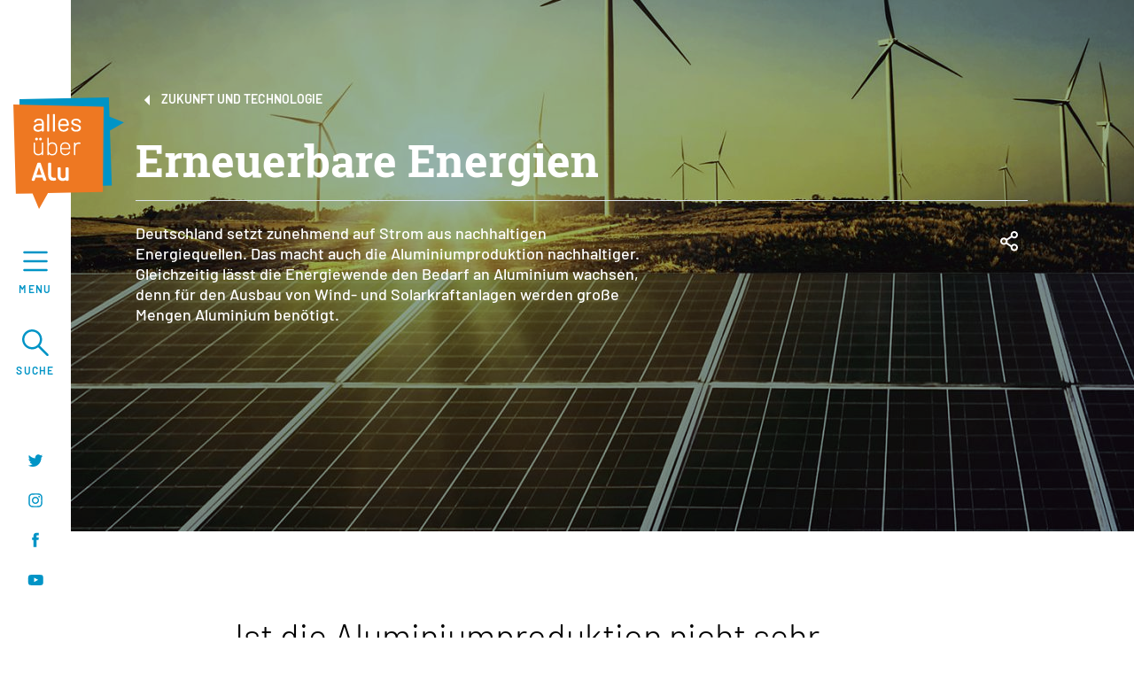

--- FILE ---
content_type: text/html; charset=utf-8
request_url: http://allesueberalu.de/Erneuerbare-Energien.html
body_size: 13002
content:
<!DOCTYPE html>
<html lang="de">
<head>

        <meta charset="utf-8">
    <title>Erneuerbare Energien - alles über Alu - GDA</title>
    <base href="http://allesueberalu.de/">

        <meta name="robots" content="index,follow">
    <meta name="description" content="Strom aus nachhaltigen Energiequellen macht auch die Aluminiumproduktion nachhaltiger. Gleichzeitig lässt die Energiewende den Bedarf an Aluminium wachsen. Mehr auf alles über Alu.">
    <meta name="generator" content="Contao Open Source CMS">
            <meta property="og:url"          content="https://allesueberalu.de/Erneuerbare-Energien.html" />
<meta property="og:type"         content="website" />
<meta property="og:title"        content="Erneuerbare Energien - alles über Alu" />
<meta property="og:description"  content="Strom aus nachhaltigen Energiequellen macht auch die Aluminiumproduktion nachhaltiger. Gleichzeitig lässt die Energiewende den Bedarf an Aluminium wachsen. Mehr auf alles über Alu." />
<meta property="og:image"        content="http://allesueberalu.de/assets/images/d/Erneuerbare_Energien_img_02-9ca967a5.jpg" />
<meta property="og:image:width"  content="1080" />
<meta property="og:image:height" content="462" />
        
    <meta name="viewport" content="width=device-width,initial-scale=1.0">
        <link rel="stylesheet" href="assets/colorbox/css/colorbox.min.css">
<link rel="stylesheet" href="assets/mediaelement/css/mediaelementplayer.min.css">
<link rel="stylesheet" href="assets/css/files_theme_gda_css_app.scss.css">
        <script src="assets/jquery/js/jquery.min.js"></script>
<script src="assets/respimage/js/respimage.min.js"></script>
<script src="bundles/app/vendor/object-fit-images/ofi.min.js"></script>
<script src="bundles/app/vendor/intersection-observer-polyfill.js"></script>
<script src="bundles/app/vendor/imagesloaded/imagesloaded.pkgd.min.js"></script>
<script src="bundles/app/vendor/bricks.js/bricks.js"></script>
<script src="bundles/app/vendor/scrollreveal.min.js"></script>
<script src="bundles/app/js/app.js"></script>
<script src="bundles/app/vendor/touchswipe.min.js"></script>
<script src="bundles/app/vendor/svg4everybody.min.js"></script>
<link rel="apple-touch-icon" sizes="180x180" href="/files/medien/favicon/apple-touch-icon.png">
<link rel="icon" type="image/png" sizes="32x32" href="/files/medien/favicon/favicon-32x32.png">
<link rel="icon" type="image/png" sizes="16x16" href="/files/medien/favicon/favicon-16x16.png">
<link rel="manifest" href="/files/medien/favicon/site.webmanifest">
<link rel="mask-icon" href="/files/medien/favicon/safari-pinned-tab.svg" color="#0094C6">
<meta name="msapplication-TileColor" content="#ffffff">
<meta name="theme-color" content="#ffffff">

        <!--[if lt IE 9]><script src="assets/html5shiv/js/html5shiv-printshiv.min.js"></script><![endif]-->
        
    
        <!-- Global site tag (gtag.js) - Google Analytics -->
        <script async src="https://www.googletagmanager.com/gtag/js?id=UA-132445075-1"></script>
        <script>
          window.dataLayer = window.dataLayer || [];
          function gtag(){dataLayer.push(arguments);}
          gtag('js', new Date());

          gtag('config', 'UA-132445075-1');
        </script>

    
</head>
<body id="top" class="mac chrome blink ch131" itemscope itemtype="http://schema.org/WebPage">


<div id="wrapper">

                <header id="header">
            <div class="inside">
                
<!-- indexer::stop -->
<div class="logo-wrapper">
	<a href="">
		<svg xmlns="http://www.w3.org/2000/svg" x="0px" y="0px" viewBox="0 0 110 111.01">
    <path fill-rule="evenodd" clip-rule="evenodd" fill="#0094c6" d="M110 24.89L95.56 19.22 94.91 0 6.06 1.72 6.69 89.82 97.89 87.62 96.03 33.04z"></path>
    <path fill-rule="evenodd" clip-rule="evenodd" fill="#ee7822" d="M89.82 9.34L0 7.06 2.48 95.87 19.06 95.52 25.53 111.01 34.44 95.19 89.02 94.02z"></path>
    <path class="text-large" d="M25.51,26.28c-3.38,0-5.48,1.58-5.48,4.13	c0,2.73,2.3,3.7,4.45,3.7c1.61,0,2.96-0.46,3.87-1.3v0.57c0,0.3,0.23,0.53,0.54,0.53h0.83c0.31,0,0.55-0.23,0.55-0.53v-8.01	c0-2.71-1.8-4.32-4.83-4.32c-2.62,0-4.54,1.22-4.87,3.1l-0.02,0.21l0.07,0.11c0.08,0.12,0.22,0.2,0.42,0.24l0.98,0.13	c0.12,0,0.41-0.04,0.53-0.45c0.22-1,1.32-1.62,2.86-1.62c1.92,0,2.93,0.91,2.93,2.63v0.88C28.34,26.28,25.51,26.28,25.51,26.28z M28.34,29.91c0,1.65-1.83,2.51-3.64,2.51c-0.65,0-2.76-0.15-2.76-2.08c0-1.49,1.41-2.42,3.69-2.42h2.71V29.91z M34.23,33.92	c-0.31,0-0.55-0.23-0.55-0.53V17.08c0-0.31,0.23-0.53,0.55-0.53h0.83c0.31,0,0.54,0.23,0.54,0.53v16.31c0,0.3-0.24,0.53-0.54,0.53	H34.23z M39.38,33.39V17.08c0-0.31,0.23-0.53,0.55-0.53h0.83c0.32,0,0.55,0.22,0.55,0.53v16.31c0,0.3-0.23,0.53-0.55,0.53h-0.83	C39.61,33.92,39.38,33.69,39.38,33.39z M49.92,34.11H50c2.22,0,4.03-1.02,4.82-2.72c0.11-0.21,0.11-0.5-0.26-0.71l-0.66-0.31	c-0.09-0.04-0.17-0.06-0.25-0.06c-0.11,0-0.32,0.04-0.46,0.31c-0.58,1.15-1.68,1.78-3.16,1.78l0,0c-1.76,0-3-0.87-3.35-2.32	c-0.09-0.38-0.11-1.09-0.11-1.77h8.02c0.31,0,0.55-0.23,0.55-0.53c0-1.43,0-1.97-0.13-2.64c-0.46-2.63-2.28-4.08-5.13-4.08	c-2.5,0-4.41,1.36-4.99,3.55c-0.21,0.78-0.21,1.65-0.21,2.96c0,1.43,0.06,2.43,0.37,3.3C45.71,32.9,47.53,34.11,49.92,34.11z M46.74,25.03c0.32-1.42,1.49-2.26,3.14-2.26c1.65,0,2.88,0.9,3.22,2.33c0.07,0.32,0.11,0.91,0.12,1.54h-6.64	C46.6,26.03,46.62,25.42,46.74,25.03z M62.43,34.04c-2.84,0-4.9-1.44-4.9-3.44v-0.31c0-0.31,0.23-0.53,0.54-0.53h0.78	c0.31,0,0.55,0.23,0.55,0.53v0.26c0,0.92,1.13,1.87,3.01,1.87c1.67,0,2.88-0.82,2.88-1.96c0-1.16-1.36-1.55-2.94-2l-0.23-0.07	c-2.12-0.62-4.52-1.31-4.52-3.73c0-2.1,1.9-3.51,4.73-3.51c2.83,0,4.8,1.43,4.8,3.48c0,0.38-0.23,0.61-0.54,0.61H65.8	c-0.32,0-0.55-0.19-0.55-0.46v-0.14c0-1.08-1.22-1.84-2.96-1.84c-1.72,0-2.83,0.71-2.83,1.79s1.21,1.5,3.06,2.02l0.11,0.03	c2.14,0.6,4.56,1.29,4.56,3.75C67.2,32.57,65.28,34.04,62.43,34.04z M28.27,56.92v-0.67c-0.81,0.87-2.07,1.37-3.56,1.37	c-2.71,0-4.53-1.71-4.53-4.25v-7.99c0-0.3,0.23-0.53,0.55-0.53h0.25c0.31,0,0.55,0.23,0.55,0.53v7.84c0,1.91,1.29,3.14,3.29,3.14	c2.1,0,3.46-1.23,3.46-3.14v-7.84c0-0.3,0.24-0.53,0.55-0.53h0.25c0.31,0,0.54,0.23,0.54,0.53v11.54c0,0.3-0.23,0.53-0.54,0.53	h-0.25C28.5,57.46,28.27,57.23,28.27,56.92z M23.07,42.75c-0.78,0-1.38-0.57-1.38-1.32c0-0.77,0.58-1.32,1.38-1.32	c0.77,0,1.35,0.57,1.35,1.32C24.42,42.17,23.82,42.75,23.07,42.75z M26.97,42.75c-0.78,0-1.38-0.57-1.38-1.32	c0-0.77,0.58-1.32,1.38-1.32c0.78,0,1.38,0.57,1.38,1.32C28.35,42.17,27.74,42.75,26.97,42.75z M38.66,44.66	c-1.44,0-2.65,0.51-3.46,1.46v-5.5c0-0.3-0.24-0.53-0.55-0.53H34.4c-0.31,0-0.54,0.23-0.54,0.53v16.31c0,0.3,0.23,0.53,0.54,0.53	h0.25c0.31,0,0.55-0.23,0.55-0.53V56.2c0.81,0.95,2.02,1.46,3.46,1.46c2.34,0,4.13-1.3,4.67-3.39c0.18-0.8,0.18-1.7,0.18-3.07	c0-1.34,0-2.31-0.18-3.13C42.86,45.99,41.03,44.66,38.66,44.66z M42.03,53.9c-0.26,1.47-1.67,2.49-3.44,2.49	c-2.01,0-2.99-1.29-3.24-2.5c-0.09-0.45-0.14-0.69-0.14-2.72c0-1.98,0.05-2.26,0.14-2.75c0.28-1.51,1.55-2.49,3.24-2.49	c1.72,0,3.1,1.01,3.42,2.52c0.12,0.45,0.17,0.72,0.17,2.71C42.17,53.13,42.12,53.4,42.03,53.9z M51.59,44.66	c-2.44,0-4.27,1.31-4.77,3.42c-0.18,0.77-0.21,1.6-0.21,3.04c0,1.36,0,2.34,0.24,3.2c0.59,2.05,2.4,3.33,4.74,3.33	c2.24,0,4-1.07,4.71-2.88c0.07-0.19,0.03-0.33-0.02-0.41c-0.07-0.13-0.19-0.21-0.37-0.26l-0.22-0.05l-0.12-0.01	c-0.24,0-0.43,0.13-0.5,0.35c-0.54,1.26-1.83,2.01-3.46,2.01c-1.87,0-3.23-0.99-3.55-2.62c-0.11-0.37-0.11-1.12-0.11-2.17h8.1	c0.32,0,0.55-0.23,0.55-0.56c0-1.75,0-2.17-0.16-2.84C55.99,46.02,54.13,44.66,51.59,44.66z M47.95,50.39c0-0.7,0.02-1.49,0.12-1.91	c0.31-1.56,1.69-2.57,3.52-2.57c1.85,0,3.2,0.99,3.55,2.61c0.07,0.3,0.11,0.93,0.12,1.87H47.95z M66.86,45.72l-0.13,0.31	c-0.07,0.2-0.26,0.34-0.49,0.34c-0.07,0-0.13-0.01-0.2-0.03c-0.34-0.15-0.66-0.2-1.15-0.2c-1.81,0-3.23,1.56-3.23,3.54v7.24	c0,0.3-0.23,0.53-0.55,0.53h-0.25c-0.31,0-0.55-0.23-0.55-0.53V45.39c0-0.3,0.24-0.53,0.55-0.53h0.25c0.31,0,0.55,0.23,0.55,0.53	v1.03c0.82-1.08,1.98-1.66,3.31-1.66c0.67,0,1.15,0.09,1.61,0.29C66.83,45.15,66.96,45.43,66.86,45.72z M27.27,65.65	c-0.12-0.44-0.47-0.7-0.93-0.7h-1.61c-0.45,0-0.8,0.26-0.92,0.67L18.26,81.8c-0.12,0.41,0.03,0.68,0.13,0.8	c0.16,0.21,0.42,0.33,0.72,0.33h1.21c0.45,0,0.8-0.26,0.92-0.67l0.87-2.61h6.84l0.89,2.59c0.13,0.44,0.47,0.7,0.93,0.7h1.21	c0.22,0,0.43-0.07,0.59-0.21c0.2-0.16,0.3-0.39,0.3-0.63c0-0.07-0.01-0.26-0.06-0.32L27.27,65.65z M22.99,77.06l2.55-7.69l2.57,7.69	H22.99z M54.94,70.51v11.51c0,0.54-0.37,0.91-0.93,0.91h-1.13c-0.46,0-0.79-0.25-0.89-0.65c-0.77,0.54-1.75,0.81-2.91,0.81	c-0.89,0-1.72-0.18-2.48-0.52c-0.78-0.36-1.4-0.88-1.86-1.57s-0.69-1.52-0.69-2.47V70.5c0-0.54,0.38-0.91,0.92-0.91h1.13	c0.55,0,0.93,0.37,0.93,0.91v7.53c0,0.75,0.21,1.32,0.63,1.75c0.43,0.42,1,0.63,1.77,0.63c0.8,0,1.41-0.21,1.86-0.65	c0.45-0.43,0.66-0.99,0.66-1.73V70.5c0-0.54,0.38-0.91,0.92-0.91H54C54.56,69.6,54.94,69.98,54.94,70.51z M42.5,81.52	c0.12,0.47-0.09,0.91-0.55,1.08c-0.39,0.21-0.96,0.33-1.6,0.33c-0.14,0.01-0.3,0.01-0.46,0.01c-3.45,0-5.27-1.92-5.27-5.54V65.86	c0-0.53,0.38-0.91,0.93-0.91h1.13c0.54,0,0.93,0.37,0.93,0.91v10.29c0,0.7,0,2.57,0.64,3.13c0.49,0.43,1.05,0.63,1.81,0.66h0.2	c0.34,0,0.63-0.03,0.84-0.1c0.11-0.03,0.22-0.05,0.32-0.05c0.41,0,0.72,0.25,0.83,0.66L42.5,81.52z" fill-rule="evenodd" clip-rule="evenodd"></path>
    <path class="text-small" d="M36.79,31.8c-0.26-0.88-0.94-1.42-1.88-1.42h-3.46	c-0.9,0-1.62,0.53-1.86,1.34L17.71,66.38c-0.24,0.81,0.06,1.36,0.26,1.62c0.33,0.42,0.85,0.64,1.45,0.64h2.59	c0.9,0,1.62-0.53,1.86-1.36l1.89-5.68H40.6l1.93,5.63c0.26,0.88,0.96,1.4,1.86,1.4h2.59c0.46,0,0.86-0.15,1.2-0.42	c0.39-0.33,0.61-0.77,0.61-1.25c0-0.11-0.02-0.5-0.13-0.64L36.79,31.8z M27.57,56.32l5.61-16.98l5.67,16.98H27.57z M68.28,67.97	c-0.83,0.44-2.02,0.68-3.38,0.68c-0.29,0.02-0.64,0.02-0.99,0.02c-7.3,0-11.17-4.07-11.17-11.75V32.2c0-1.07,0.77-1.82,1.86-1.82	h2.43c1.09,0,1.86,0.75,1.86,1.82v22.04c0,1.53,0,5.56,1.4,6.79c1.07,0.94,2.28,1.38,3.95,1.43h0.42c0.75,0,1.38-0.07,1.84-0.22	c0.24-0.07,0.44-0.09,0.64-0.09c0.81,0,1.45,0.52,1.67,1.32l0.55,2.28C69.63,66.75,69.18,67.62,68.28,67.97z" fill-rule="evenodd" clip-rule="evenodd"></path>
</svg>
	</a>
</div>

<button id="menu">
	<span class="icon icon-open"><svg class="svg-icon icon-menu" viewbox="0 0 40 40"><use xlink:href="/files/theme/gda/img/icon-sprite.svg#icon-menu"></use></svg></span>
	<span class="icon icon-close"><svg class="svg-icon icon-close" viewbox="0 0 40 40"><use xlink:href="/files/theme/gda/img/icon-sprite.svg#icon-close"></use></svg></span>
	<span class="label">Menu</span>
</button>

<button id="search">
	<span class="icon icon-open"><svg class="svg-icon icon-search" viewbox="0 0 40 40"><use xlink:href="/files/theme/gda/img/icon-sprite.svg#icon-search"></use></svg></span>
	<span class="icon icon-close"><svg class="svg-icon icon-close" viewbox="0 0 40 40"><use xlink:href="/files/theme/gda/img/icon-sprite.svg#icon-close"></use></svg></span>
	<span class="label">Suche</span>
</button>


<ul class="social-wrapper">
	<li><a href="https://twitter.com/allesueberAlu" target="_blank"><svg class="svg-icon icon-twitter" viewbox="0 0 40 40"><use xlink:href="/files/theme/gda/img/icon-sprite.svg#icon-twitter"></use></svg></a></li>
	<li><a href="https://www.instagram.com/allesueberalu/" target="_blank"><svg class="svg-icon icon-instagram" viewbox="0 0 40 40"><use xlink:href="/files/theme/gda/img/icon-sprite.svg#icon-instagram"></use></svg></a></li>
	<li><a href="https://www.facebook.com/allesueberalu" target="_blank"><svg class="svg-icon icon-facebook" viewbox="0 0 40 40"><use xlink:href="/files/theme/gda/img/icon-sprite.svg#icon-facebook"></use></svg></a></li>
	<li><a href="https://www.youtube.com/channel/UCRyUqB7YStQmNnTaBxjjJGg?view_as=subscriber" target="_blank"><svg class="svg-icon icon-youtube" viewbox="0 0 40 40"><use xlink:href="/files/theme/gda/img/icon-sprite.svg#icon-youtube"></use></svg></a></li>
</ul>
<!-- indexer::continue -->            </div>
        </header>
        
            
<!-- indexer::stop -->
<div id="gda-overlay">
	<div class="gda-overlay-sizer">
		
<div class="gda-overlay-inner gda-overlay-menu">
	<div class="gda-overlay-logo">
		<img src="assets/images/0/al-logo-big-a1b36a5b.svg"  width="125" height="126" alt="">
	</div>
	
	
<!-- indexer::stop -->
<nav class="mod_navigation main-navigation block" itemscope itemtype="http://schema.org/SiteNavigationElement">

  
  <a href="Erneuerbare-Energien.html#skipNavigation7" class="invisible">Navigation überspringen</a>

  
<ul class="level_1">
            <li class="first"><a href="Gesund-leben.html" title="Gesund leben mit Aluminium - alles über Alu" class="first" itemprop="url"><span itemprop="name">Gesund leben</span></a></li>
                <li><a href="Natur-und-Nachhaltigkeit.html" title="Natur und Nachhaltigkeit - alles über Alu" itemprop="url"><span itemprop="name">Natur und Nachhaltigkeit</span></a></li>
                <li class="trail"><a href="Zukunft-und-Technologie.html" title="Zukunft und Technologie - alles über Alu" class="trail" itemprop="url"><span itemprop="name">Zukunft und Technologie</span></a></li>
                <li><a href="aluminium-und-mobilit%C3%A4t.html" title="Mobilität - alles über Alu" itemprop="url"><span itemprop="name">Aluminium und Mobilität</span></a></li>
                <li><a href="werkstoff-aluminium.html" title="Werkstoff Aluminium - alles über Alu" itemprop="url"><span itemprop="name">Werkstoff Aluminium</span></a></li>
                <li class="last"><a href="fragen-und-antworten.html" title="alles über Alu - Sie Fragen, wir antworten" class="last" itemprop="url"><span itemprop="name">Fragen und Antworten</span></a></li>
      </ul>

  <a id="skipNavigation7" class="invisible">&nbsp;</a>

</nav>
<!-- indexer::continue -->


	
<!-- indexer::stop -->
<nav class="mod_navigation meta-navigation block" itemscope itemtype="http://schema.org/SiteNavigationElement">

  
  <a href="Erneuerbare-Energien.html#skipNavigation6" class="invisible">Navigation überspringen</a>

  
<ul class="level_1">
            <li class="first"><a href="kontakt.html" title="Kontakt - alles über Alu" class="first" itemprop="url"><span itemprop="name">Kontakt</span></a></li>
                <li><a href="impressum.html" title="Impressum - alles über Alu" itemprop="url"><span itemprop="name">Impressum</span></a></li>
                <li class="last"><a href="datenschutzerklaerung.html" title="Datenschutzerklärung - alles über Alu" class="last" itemprop="url"><span itemprop="name">Datenschutzerklärung</span></a></li>
      </ul>

  <a id="skipNavigation6" class="invisible">&nbsp;</a>

</nav>
<!-- indexer::continue -->

	
	
<ul class="social-wrapper">
	<li><a href="https://twitter.com/allesueberAlu" target="_blank"><svg class="svg-icon icon-twitter" viewbox="0 0 40 40"><use xlink:href="/files/theme/gda/img/icon-sprite.svg#icon-twitter"></use></svg></a></li>
	<li><a href="https://www.instagram.com/allesueberalu/" target="_blank"><svg class="svg-icon icon-instagram" viewbox="0 0 40 40"><use xlink:href="/files/theme/gda/img/icon-sprite.svg#icon-instagram"></use></svg></a></li>
	<li><a href="https://www.facebook.com/allesueberalu" target="_blank"><svg class="svg-icon icon-facebook" viewbox="0 0 40 40"><use xlink:href="/files/theme/gda/img/icon-sprite.svg#icon-facebook"></use></svg></a></li>
	<li><a href="https://www.youtube.com/channel/UCRyUqB7YStQmNnTaBxjjJGg?view_as=subscriber" target="_blank"><svg class="svg-icon icon-youtube" viewbox="0 0 40 40"><use xlink:href="/files/theme/gda/img/icon-sprite.svg#icon-youtube"></use></svg></a></li>
</ul>
</div>
		
<div class="gda-overlay-inner gda-overlay-search">
	<div class="gda-overlay-logo">
		<img src="assets/images/0/al-logo-big-a1b36a5b.svg"  width="125" height="126" alt="">
	</div>
	
	
<!-- indexer::stop -->
<div class="mod_search mod_ajaxsearch block">

        
  
<form action="Erneuerbare-Energien.html" method="get">
    <div class="formbody">
        <div class="widget widget-text">
            <label for="ctrl_keywords_16" class="invisible">Suchbegriffe</label>
            <input type="text" name="keywords" id="ctrl_keywords_16" class="text" value="">
        </div>
        <div class="widget widget-clear">
            <button type="button" id="ctrl_clear_16" class="clear">
                <svg class="svg-icon icon-close" viewbox="0 0 40 40"><use xlink:href="/files/theme/gda/img/icon-sprite.svg#icon-close"></use></svg>
            </button>
        </div>
        <div class="widget widget-submit">
            <button type="submit" id="ctrl_submit_16" class="submit">
                <svg class="svg-icon icon-search" viewbox="0 0 40 40"><use xlink:href="/files/theme/gda/img/icon-sprite.svg#icon-search"></use></svg>
            </button>
        </div>
    </div>
</form>

        <div class="often-searched-wrapper">
        <h3 class="headline">Häufige Suchbegriffe</h3>

        <ul>
                        <li>Aluminiumsalze</li>
                        <li>Deodorant</li>
                        <li>Aluminium</li>
                        <li>Verpackungen</li>
                        <li>Elektroautos</li>
                        <li>Bauxit</li>
                        <li>Rotschlamm</li>
                        <li>Brustkrebs</li>
                        <li>Alzheimer</li>
                        <li>Demenz</li>
                        <li>Alufolie</li>
                        <li>Herstellung</li>
                        <li>Recycling</li>
                        <li>Energieverbrauch</li>
                        <li>3D-Druck</li>
                        <li>Gesundheit</li>
                        <li>Nachhaltigkeit</li>
                    </ul>
    </div>

<div id="ajax-search-results-wrapper">
                </div>


</div>
<!-- indexer::continue -->

</div>
	</div>
</div>
<!-- indexer::continue -->    
    
        <div id="container">

                <main id="main">
            <div class="inside">
                
<div class="mod_pageteaser overlay-brown-blue overlay-no-hover block">

            
<figure class="image_container">

  
  

<img src="assets/images/0/Erneuerbare_Energien_img_02-7d81d458.jpg" width="1400" height="600" alt="" itemprop="image">



  
  
</figure>
    
    <div class="grid grid-indent-1">

        <div class="text-container">
            <div class="topline">
                                    <a href="Zukunft-und-Technologie.html">
                        <svg class="svg-icon icon-simple-arrow-left" viewbox="0 0 40 40"><use xlink:href="/files/theme/gda/img/icon-sprite.svg#icon-simple-arrow-left"></use></svg> Zukunft und Technologie                    </a>
                            </div>
            <h1 class="headline">Erneuerbare Energien</h1>
            <div class="teaser-text-wrapper">
                <div class="teaser-text">
                    <p>Deutschland setzt zunehmend auf Strom aus nachhaltigen Energiequellen. Das macht auch die Aluminiumproduktion nachhaltiger. Gleichzeitig lässt die Energiewende den Bedarf an Aluminium wachsen, denn für den Ausbau von Wind- und Solarkraftanlagen werden große Mengen Aluminium benötigt.</p>                </div>
                                    <div class="social-sharing">
                        <a href="#" data-action="toggle-social-sharing">
                            <svg class="svg-icon icon-share" viewbox="0 0 40 40"><use xlink:href="/files/theme/gda/img/icon-sprite.svg#icon-share"></use></svg>
                        </a>
                        <div class="social-sharing-links">
                            <a href="_contao/share?p=facebook&amp;u=http%3A//allesueberalu.de/Erneuerbare-Energien.html" class="facebook" rel="nofollow" title="Auf Facebook teilen" onclick="window.open(this.href,'','width=640,height=380,modal=yes,left=100,top=50,location=no,menubar=no,resizable=yes,scrollbars=yes,status=no,toolbar=no');return false">
                                <svg class="svg-icon icon-facebook" viewbox="0 0 40 40"><use xlink:href="/files/theme/gda/img/icon-sprite.svg#icon-facebook"></use></svg>
                            </a>
                            <a href="_contao/share?p=twitter&amp;u=http%3A//allesueberalu.de/Erneuerbare-Energien.html&amp;t=Erneuerbare%20Energien%20-%20alles%20%C3%BCber%20Alu" class="twitter" rel="nofollow" title="Auf Twitter teilen" onclick="window.open(this.href,'','width=640,height=380,modal=yes,left=100,top=50,location=no,menubar=no,resizable=yes,scrollbars=yes,status=no,toolbar=no');return false">
                                <svg class="svg-icon icon-twitter" viewbox="0 0 40 40"><use xlink:href="/files/theme/gda/img/icon-sprite.svg#icon-twitter"></use></svg>
                            </a>
                        </div>
                    </div>
                            </div>
        </div>
    </div>

</div>


    <div class="mod_article first block" id="article-179">
                
                <div class="grid ce_gridstart first">
<h2 class="ce_headline columns-8 grid-max-width column-center">
  Ist die Aluminiumproduktion nicht sehr energieintensiv und umweltbelastend?</h2>

<div class="ce_text columns-8 grid-max-width column-center block">

        
  
      <p>Richtig ist, dass die Produktion von neuem Aluminium sehr energieintensiv ist. Aluminium ist aber über die Kreislaufwirtschaft nahezu vollständig recycelbar. Das Metall gehört also selbst zu den erneuerbaren Energien. In Deutschland wird weitaus mehr recyceltes Aluminium produziert als Neualuminium. Und gebrauchtes Aluminium ist quasi gestapelter Strom: Denn die Wiederverwendung von Aluminium reduziert den Energieverbrauch um 95 Prozent gegenüber der Produktion von neuem Aluminium. Darüber hinaus werden in Europa für die Erstherstellung des Metalls traditionell erneuerbare Energien genutzt: 2015 stammten mehr als zwei Drittel des bereitgestellten Stroms aus nachhaltigen Quellen, überwiegend aus Wasserkraft. Und auch in Deutschland führt die Energiewende dazu, dass immer mehr Strom aus Solar- und Windkraft gewonnen und die Aluminiumproduktion damit nachhaltiger wird, wobei die konstante Stromversorgung und und Bezahlbarkeit für die Aluminiumindustrie gesichert sein muss. Im ersten Halbjahr 2018 stammten laut Fraunhofer Institut gut 41 Prozent des <a title="Anteil erneuerbarer Energien im Strommix" href="https://www.umweltbundesamt.de/themen/klima-energie/erneuerbare-energien/erneuerbare-energien-in-zahlen?sprungmarke=quartalsberichte#quartalsberichte" target="_blank" rel="noopener">Strommixes</a> aus nachhaltigen Quellen, Tendenz steigend.</p>  
  
  

</div>
</div>        
            </div>



    <div class="mod_article no-spacing-top with-clipped-background block" id="article-181">
                    <div class="clipped-background clipped-background-x clipped-background-y-invert">
                <svg xmlns="http://www.w3.org/2000/svg" x="0px" y="0px" viewBox="0 0 1370 499" preserveAspectRatio="none">
    <path d="M51.59 24.48L1370 0 1370 499 0 487.55z"/>
</svg>
            </div>
                
                <div class="grid ce_gridstart first grid-indent-1">
<div class="ce_text column-center ce_text_image ce_text_image_6_5 block">

        <div class="text-container">
                                    <h2>Aluminiumproduktion gleicht Schwankungen im Stromnetz aus</h2>
                    
        <p>Neues Aluminium wird durch eine Elektrolyse erzeugt. Dafür wird zunächst Aluminiumoxid aus dem Bauxiterz gewonnen, anschließend mit dem Mineral Kryolith vermischt und in einer Wanne stark unter Strom gesetzt, die sogenannte Elektrolyse, wodurch reines Aluminium entsteht. Da immer mehr Strom in Deutschland aus erneuerbaren Energien stammt, kann es zum Beispiel bei unerwarteten Änderungen der Windstärke oder der Sonneneinstrahlung zu gefährlichen Schwankungen im Stromnetz kommen. Deshalb wird derzeit in Deutschland getestet, welchen Beitrag die Aluminiumelektrolyse zum Ausgleich dieser Schwankungen leisten kann. Die Elektrolyse arbeitet bei diesen Versuchen wie ein großer Stromspeicher oder eine virtuelle Batterie und stabilisiert das Netz, indem sie die Schwankungen ausgleicht: Die Produktion von Primäraluminium wird dabei runter- oder wieder hochgefahren.</p>    </div>
    
            
<figure class="image_container float_below">

  
  
  <picture>
    <!--[if IE 9]><video style="display: none;"><![endif]-->
          <source srcset="assets/images/9/alles-ueber-alu-zukunft-und-technologie-erneuerbare-energien-f5d9a223.svg" media="(max-width: 840px)">
        <!--[if IE 9]></video><![endif]-->

<img src="assets/images/4/alles-ueber-alu-zukunft-und-technologie-erneuerbare-energien-5d60cb17.svg" alt="alles-ueber-alu-zukunft-und-technologie-erneuerbare-energien" title="Aluminiumbedarf für erneuerbare Energien" itemprop="image">

  </picture>

  <script>
    window.respimage && window.respimage({
      elements: [document.images[document.images.length - 1]]
    });
  </script>

  
  
</figure>
    
    
</div>
</div>        
            </div>



    <div class="mod_article no-spacing-top block" id="article-226">
                
                <div class="grid ce_gridstart first">
<h2 class="ce_headline columns-8 grid-max-width column-center">
  Energiewende lässt Aluminiumbedarf wachsen</h2>

<div class="ce_text columns-8 grid-max-width column-center block">

        
  
      <p>Die Energiewende in Deutschland hin zu nachhaltigen Energiequellen ist in vollem Gang. Für den notwendigen Ausbau von Wind- und Solarkraftanlagen werden große Mengen Aluminium benötigt: Der im Herbst 2018 erschienene WWF-Bericht „Rohstoffboom zwischen Gewinnen und Verlusten – Deutschlands ökologischer Fußabdruck durch Stahl und Aluminium“ geht von einem bis zu 90 Mal höheren zukünftigen <a title="Aluminiumbedarf für den Ausbau erneuerbarer Energien" href="https://www.wwf.de/fileadmin/fm-wwf/Publikationen-PDF/WWF-Analyse-Stahl-und-Aluminium-Rohstoffboom-zwischen-Gewinnen-und-Verlusten.pdf" target="_blank" rel="noopener">Aluminiumbedarf</a> aus. Und auch in den Hochspannungsleitungen ist Aluminium aufgrund des geringen Gewichts und der guten Leitfähigkeit das bevorzugte Metall zur Stromweiterleitung.</p>
<p class="text-blue"><strong>Zur Übersichtsseite <a title="ZUKUNFT UND TECHNOLOGIE" href="Zukunft-und-Technologie.html">ZUKUNFT UND TECHNOLOGIE</a></strong></p>  
  
  

</div>
</div>        
            </div>



    <div class="mod_article no-spacing-bottom with-background-color bg-light-green block" id="article-184">
                
                <div class="grid ce_gridstart first">
<!-- indexer::stop -->
<div class="mod_faqlist mod_faqlist_condensed block">

      <h2 class="module-headline">Fragen und Antworten</h2>

  
<div class="icon">
    <svg class="svg-icon icon-qanda-stroke" viewbox="0 0 250 250"><use xlink:href="/files/theme/gda/img/icon-sprite.svg#icon-qanda-stroke"></use></svg>
</div>

    <h3 class="category-headline">Erneuerbare Energien</h3>
    <div class="category first last even" itemscope itemtype="http://schema.org/FAQPage">
                    <div class="first even entry" itemscope itemtype="http://schema.org/Question">
                <div class="toggler">
                    <span class="toggler-icon"><svg class="svg-icon icon-chevron-down" viewbox="0 0 40 40"><use xlink:href="/files/theme/gda/img/icon-sprite.svg#icon-chevron-down"></use></svg></span>
                    <span itemprop="name">Ist die Aluminiumproduktion nicht sehr energieintensiv und umweltbelastend?</span>
                </div>
                <div class="content" itemprop="suggestedAnswer acceptedAnswer" itemscope itemtype="http://schema.org/Answer">
                    <div class="inner" itemprop="text">
                        <p>Die Produktion von neuem Aluminium ist energieintensiv, aber über die Kreislaufwirtschaft ist der Wertstoff nahezu vollständig recycelbar. Die Wiederverwertung von Aluminium reduziert den Energieverbrauch um 95 Prozent, und in Deutschland wird weitaus mehr recyceltes Aluminium produziert als Neualuminium. Darüber hinaus stammten 2015 in Europa mehr als zwei Drittel des bereitgestellten Stroms für die Aluminiumherstellung aus nachhaltigen Quellen. In Deutschland führt die Energiewende dazu, dass immer mehr Strom aus Solar- und Windkraft gewonnen und die Aluminiumproduktion damit nachhaltiger wird, wobei die konstante Stromversorgung und und Bezahlbarkeit für die Aluminiumindustrie gesichert sein muss. Im ersten Halbjahr 2018 stammten laut Fraunhofer Institut gut 41 Prozent des Strommixes aus nachhaltigen Quellen.</p>                    </div>
                </div>
            </div>
                    <div class="odd entry" itemscope itemtype="http://schema.org/Question">
                <div class="toggler">
                    <span class="toggler-icon"><svg class="svg-icon icon-chevron-down" viewbox="0 0 40 40"><use xlink:href="/files/theme/gda/img/icon-sprite.svg#icon-chevron-down"></use></svg></span>
                    <span itemprop="name">Was geschieht bei der Aluminiumproduktion, wenn Schwankungen im Stromnetz auftreten?</span>
                </div>
                <div class="content" itemprop="suggestedAnswer acceptedAnswer" itemscope itemtype="http://schema.org/Answer">
                    <div class="inner" itemprop="text">
                        <p>Da immer mehr Strom in Deutschland aus erneuerbaren Energien stammt, kann es beispielsweise bei Windstille oder Sonnenfinsternis zu Schwankungen im Stromnetz kommen. <a title="Erneuerbare Energien" href="Erneuerbare-Energien.html">Dann arbeitet die Elektrolyse wie eine virtuelle Batterie:</a> Sie stabilisiert das Netz, indem sie die Schwankungen ausgleicht: Die Produktion von neuem Aluminium wird dann hoch- oder heruntergefahren.</p>                    </div>
                </div>
            </div>
                    <div class="last even entry" itemscope itemtype="http://schema.org/Question">
                <div class="toggler">
                    <span class="toggler-icon"><svg class="svg-icon icon-chevron-down" viewbox="0 0 40 40"><use xlink:href="/files/theme/gda/img/icon-sprite.svg#icon-chevron-down"></use></svg></span>
                    <span itemprop="name">Welche Rolle spielt Aluminium bei der Energiewende in Deutschland?</span>
                </div>
                <div class="content" itemprop="suggestedAnswer acceptedAnswer" itemscope itemtype="http://schema.org/Answer">
                    <div class="inner" itemprop="text">
                        <p>Für den weiteren Ausbau von Wind- und Solarkraftanlagen werden große Mengen Aluminium benötigt: Der WWF-Bericht „Rohstoffboom zwischen Gewinnen und Verlusten – Deutschlands ökologischer Fußabdruck durch Stahl und Aluminium“ geht von einem bis zu 90 Mal höheren zukünftigen Aluminiumbedarf aus. In Hochspannungsleitungen ist Aluminium zum Beispiel aufgrund des geringen Gewichts und der guten Leitfähigkeit das bevorzugte Metall zur Stromweiterleitung.</p>                    </div>
                </div>
            </div>
            </div>

<div class="button-container">
    <button class="button button-primary" data-action="open-question-overlay">Stellen Sie Ihre Frage</button>
    <a href="fragen-und-antworten.html" class="show-all-questions">Alle Fragen anzeigen</a>
</div>


</div>
<!-- indexer::continue -->
</div>        
            </div>



    <div class="mod_article last block" id="article-185">
                
                <div class="grid ce_gridstart first">
<!-- indexer::stop -->
<div class="ce_detailteaserlist block">

                        <h3 class="element-headline">Weiterführende Themen</h3>
            
        <div class="page overlay-blue">
        <a href="Energieverbrauch.html" class="inner">
            
<figure class="image_container">

  
  
  <picture>
    <!--[if IE 9]><video style="display: none;"><![endif]-->
          <source srcset="assets/images/d/Energieverbrauch_Treibhausgase_img_01-92a98360.jpg" media="(max-width: 840px)">
        <!--[if IE 9]></video><![endif]-->

<img src="assets/images/0/Energieverbrauch_Treibhausgase_img_01-9274065e.jpg" alt="" itemprop="image">

  </picture>

  <script>
    window.respimage && window.respimage({
      elements: [document.images[document.images.length - 1]]
    });
  </script>

  
  
</figure>
            <div class="text-container">
                <div class="page-subject">
                    Natur und Nachhaltigkeit                </div>
                <h4 class="page-title">
                    Energieverbrauch                </h4>
            </div>
        </a>
    </div>
        <div class="page overlay-brown">
        <a href="Recycling.html" class="inner">
            
<figure class="image_container">

  
  
  <picture>
    <!--[if IE 9]><video style="display: none;"><![endif]-->
          <source srcset="assets/images/9/Recycling_img_01-a78ebaa0.jpg" media="(max-width: 840px)">
        <!--[if IE 9]></video><![endif]-->

<img src="assets/images/a/Recycling_img_01-03461aa8.jpg" alt="" itemprop="image">

  </picture>

  <script>
    window.respimage && window.respimage({
      elements: [document.images[document.images.length - 1]]
    });
  </script>

  
  
</figure>
            <div class="text-container">
                <div class="page-subject">
                    Natur und Nachhaltigkeit                </div>
                <h4 class="page-title">
                    Recycling                </h4>
            </div>
        </a>
    </div>
        <div class="page overlay-brown-blue">
        <a href="Getraenkedosen-aus-Aluminium.html" class="inner">
            
<figure class="image_container">

  
  
  <picture>
    <!--[if IE 9]><video style="display: none;"><![endif]-->
          <source srcset="assets/images/2/Gesund_leben_img_02-53eb640a.jpg" media="(max-width: 840px)">
        <!--[if IE 9]></video><![endif]-->

<img src="assets/images/e/Gesund_leben_img_02-8a46cb0f.jpg" alt="" itemprop="image">

  </picture>

  <script>
    window.respimage && window.respimage({
      elements: [document.images[document.images.length - 1]]
    });
  </script>

  
  
</figure>
            <div class="text-container">
                <div class="page-subject">
                    Gesund leben                </div>
                <h4 class="page-title">
                    Getränkedosen aus Aluminium                </h4>
            </div>
        </a>
    </div>
    
</div>
<!-- indexer::continue -->
</div>        
            </div>

            </div>
                    </main>
        
                        
                        
    </div>
    
    
                <footer id="footer">
            <div class="inside">
                
<!-- indexer::stop -->
<p class="footer-copyright">
	Copyright © 2026 Alles über ALU.
</p>
<!-- indexer::continue -->            </div>
        </footer>
        
</div>

    
<div id="overlay-question">
	<div class="inner">
		<button id="overlay-question-close" data-action="close-question-overlay"><svg class="svg-icon icon-close" viewbox="0 0 40 40"><use xlink:href="/files/theme/gda/img/icon-sprite.svg#icon-close"></use></svg></button>
		
<!-- indexer::stop -->
<div class="mod_form tableless block">

<form action="Erneuerbare-Energien.html" method="post" enctype="application/x-www-form-urlencoded" class="question-form">
<div class="formbody">
<input type="hidden" name="FORM_SUBMIT" value="auto_question-form">
<input type="hidden" name="REQUEST_TOKEN" value="FG57Zntgx4CIQH6lGNuBIm-GwjiIx3A9OTCM9CMfh1E">
<input type="hidden" name="MAX_FILE_SIZE" value="">

<div class="area-left">
<div class="widget widget-text mandatory">
        <label for="ctrl_1" class="mandatory">
              <span class="invisible">Pflichtfeld </span>Nachname<span class="mandatory">*</span>
          </label>
  
    
  <input type="text" name="lastname" id="ctrl_1" class="text mandatory" value="" required>
</div>

<div class="widget widget-text mandatory">
        <label for="ctrl_2" class="mandatory">
              <span class="invisible">Pflichtfeld </span>Vorname<span class="mandatory">*</span>
          </label>
  
    
  <input type="text" name="firstname" id="ctrl_2" class="text mandatory" value="" required>
</div>

<div class="widget widget-text mandatory">
        <label for="ctrl_3" class="mandatory">
              <span class="invisible">Pflichtfeld </span>E-Mail-Adresse<span class="mandatory">*</span>
          </label>
  
    
  <input type="email" name="email" id="ctrl_3" class="text mandatory" value="" required>
</div>

</div>
<div class="area-right">
<div class="widget widget-textarea mandatory">
        <label for="ctrl_4" class="mandatory">
              <span class="invisible">Pflichtfeld </span>Ihre Frage<span class="mandatory">*</span>
          </label>
  
    
  <textarea name="question" id="ctrl_4" class="textarea mandatory" rows="4" cols="40" required></textarea>
</div>

<div class="widget widget-captcha mandatory">
    
    
  <input type="text" name="cb5e2b9c8453a74e83b40369dcfc52f2e" id="ctrl_7" class="captcha mandatory" value="" aria-describedby="captcha_text_7" maxlength="2" required>
  <span id="captcha_text_7" class="captcha_text">&#66;&#105;&#116;&#116;&#101;&#32;&#114;&#101;&#99;&#104;&#110;&#101;&#110;&#32;&#83;&#105;&#101;&#32;&#50;&#32;&#112;&#108;&#117;&#115;&#32;&#51;&#46;</span>

      <div style="display:none">
      <label for="ctrl_7_hp">Do not fill in this field</label>
      <input type="text" name="cb5e2b9c8453a74e83b40369dcfc52f2e_name" id="ctrl_7_hp" value="">
    </div>
    <script>
      document.getElementById('ctrl_7').parentNode.style.display = 'none';
      document.getElementById('ctrl_7').value = '5';
    </script>
  
</div>

</div>
<div class="widget widget-checkbox mandatory">
    
  <fieldset id="ctrl_5" class="checkbox_container mandatory">

    
    
    <input type="hidden" name="accept_agb" value="">

            
                    <span>
                <input type="checkbox" name="accept_agb" id="opt_5_0" class="checkbox invisible" value="ja" required>
                <label id="lbl_5_0" for="opt_5_0">
                    <span class="icon">
                        <svg class="svg-icon icon-check" viewbox="0 0 40 40"><use xlink:href="/files/theme/gda/img/icon-sprite.svg#icon-check"></use></svg>
                    </span>
                    <span class="label">Hiermit stimme ich der <a href="datenschutzerklaerung.html">Datenschutzerklärung</a> zu.</span>
                </label>
            </span>
        
            
</fieldset>
</div>

<div class="area-bottom">
<div class="widget widget-submit">
    
        <button type="submit" id="ctrl_6" class="submit button button-primary">Stellen Sie Ihre Frage</button>
  </div>

</div></div>
</form>

<script>
(function($) {
"use strict";
    $(document).ready(function() {
        var form = $(document.querySelector('input[name="FORM_SUBMIT"][value="auto_question-form"]').form);
        form.submit(function() {
            $.ajax({
                type: 'POST',
                data: window.FormData ? new FormData(this) : form.serialize(),
                cache: false,
                contentType: false,
                processData: false,
                success: function(data) {
                    if (data == 'true') {
                        form.off('submit').submit();
                        return;
                    }
                    form.animate({'opacity':0}, 200, 'swing', function() {
                        form.html(data);
                        form.animate({'opacity':1}, 200);

                        try {
                            form.find('input,textarea').each(function (el) {
                                el.cleardefault();
                            });
                        } catch (err) {}

                        form.trigger('ajax_change');
                        $(window).trigger('ajax_change');
                    });
                }
            });

            return false;
        });
    });
})(jQuery);
</script>

</div>
<!-- indexer::continue -->

	</div>
</div>


<script src="assets/colorbox/js/colorbox.min.js"></script>
<script>
  jQuery(function($) {
    $('a[data-lightbox]').map(function() {
      $(this).colorbox({
        // Put custom options here
        loop: false,
        rel: $(this).attr('data-lightbox'),
        maxWidth: '95%',
        maxHeight: '95%',
        close: '<svg xmlns="http://www.w3.org/2000/svg" viewBox="0 0 40 40"><title>Schliessen</title><path d="M29.54,28.34l-8.33-8.33l8.17-8.17c0.39-0.39,0.39-1.02,0-1.41s-1.02-0.39-1.41,0L19.8,18.6\tl-8.26-8.26c-0.39-0.39-1.02-0.39-1.41,0s-0.39,1.02,0,1.41l8.26,8.26l-8.42,8.42c-0.39,0.39-0.39,1.02,0,1.41\tc0.2,0.2,0.45,0.29,0.71,0.29s0.51-0.1,0.71-0.29l8.42-8.42l8.33,8.33c0.2,0.2,0.45,0.29,0.71,0.29s0.51-0.1,0.71-0.29\tC29.93,29.36,29.93,28.73,29.54,28.34z"/></symbol>',
        previous: '<svg xmlns="http://www.w3.org/2000/svg" viewBox="0 0 40 40"><title>Previous</title><path d="M13.75,20c0-0.26,0.1-0.51,0.29-0.71l8.49-8.49c0.39-0.39,1.02-0.39,1.41,0s0.39,1.02,0,1.41L16.17,20l7.78,7.78\tc0.39,0.39,0.39,1.02,0,1.41c-0.39,0.39-1.02,0.39-1.41,0l-8.49-8.49C13.85,20.51,13.75,20.26,13.75,20z"/></symbol>',
        next: '<svg xmlns="http://www.w3.org/2000/svg" viewBox="0 0 40 40"><title>Next</title><path d="M26.25,19.99c0,0.26-0.1,0.51-0.29,0.71l-8.49,8.49c-0.39,0.39-1.02,0.39-1.41,0c-0.39-0.39-0.39-1.02,0-1.41l7.77-7.79\tl-7.78-7.78c-0.39-0.39-0.39-1.02,0-1.41c0.39-0.39,1.02-0.39,1.41,0l8.49,8.49C26.15,19.48,26.25,19.73,26.25,19.99z"/></symbol>'
      });
    });

    jQuery(document).bind('cbox_open', function() {
      jQuery('#colorbox').swipe({
        swipeLeft: function() {
          jQuery.colorbox.next();
        },
        swipeRight: function() {
          jQuery.colorbox.prev();
        }
      });
    });
  });
</script>



<div id="play-button-icon">
    <svg class="svg-icon icon-play" viewbox="0 0 80 80"><use xlink:href="/files/theme/gda/img/icon-sprite.svg#icon-play"></use></svg>
</div>

<script src="assets/mediaelement/js/mediaelement-and-player.min.js"></script>
<script>
  (function() {
    var playButtonIcon = document.querySelector('#play-button-icon').cloneNode(true);
    playButtonIcon.id = '';

    var e = document.querySelectorAll(':not(picture) > video, :not(picture) > audio');
    for (var i=0; i<e.length; i++) {
      var p = new MediaElementPlayer(e[i], {
        // Put custom options here
        pluginPath: '/assets/mediaelement/plugins/',
        hideVideoControlsOnLoad: true
      });

      var container = p.container;
      var playButton = container.querySelector('.mejs__overlay-button');
      playButton.appendChild(playButtonIcon);

      // Add a special css class when the video has been played.
      e[i].addEventListener('playing', function() {
        this.closest('.mejs__container').classList.add('has-been-played');
      });
    }
  })();
</script>
<script>objectFitImages();</script>
<script>svg4everybody();</script>

</body>
</html>

--- FILE ---
content_type: text/css
request_url: http://allesueberalu.de/assets/css/files_theme_gda_css_app.scss.css
body_size: 44333
content:
/* normalize.css v8.0.0 | MIT License | github.com/necolas/normalize.css */html{line-height:1.15;-webkit-text-size-adjust:100%;}body{margin:0}h1{font-size:2em;margin:0.67em 0}hr{box-sizing:content-box;height:0;overflow:visible;}pre{font-family:monospace, monospace;font-size:1em;}a{background-color:transparent}abbr[title]{border-bottom:none;text-decoration:underline;text-decoration:underline dotted;}b,strong{font-weight:bolder}code,kbd,samp{font-family:monospace, monospace;font-size:1em;}small{font-size:80%}sub,sup{font-size:75%;line-height:0;position:relative;vertical-align:baseline}sub{bottom:-0.25em}sup{top:-0.5em}img{border-style:none}button,input,optgroup,select,textarea{font-family:inherit;font-size:100%;line-height:1.15;margin:0;}button,input{overflow:visible}button,select{text-transform:none}button,[type="button"],[type="reset"],[type="submit"]{-webkit-appearance:button}button::-moz-focus-inner,[type="button"]::-moz-focus-inner,[type="reset"]::-moz-focus-inner,[type="submit"]::-moz-focus-inner{border-style:none;padding:0}button:-moz-focusring,[type="button"]:-moz-focusring,[type="reset"]:-moz-focusring,[type="submit"]:-moz-focusring{outline:1px dotted ButtonText}fieldset{padding:0.35em 0.75em 0.625em}legend{box-sizing:border-box;color:inherit;display:table;max-width:100%;padding:0;white-space:normal;}progress{vertical-align:baseline}textarea{overflow:auto}[type="checkbox"],[type="radio"]{box-sizing:border-box;padding:0;}[type="number"]::-webkit-inner-spin-button,[type="number"]::-webkit-outer-spin-button{height:auto}[type="search"]{-webkit-appearance:textfield;outline-offset:-2px;}[type="search"]::-webkit-search-decoration{-webkit-appearance:none}::-webkit-file-upload-button{-webkit-appearance:button;font:inherit;}details{display:block}summary{display:list-item}template{display:none}[hidden]{display:none}.invisible{clip:rect(0 0 0 0);height:1px;margin:-1px;order:0;overflow:hidden;padding:0;position:absolute;width:1px}.clearfix{clear:both;content:"";display:table}@font-face{font-family:'Roboto Slab';src:url('../../files/theme/gda/fonts/RobotoSlab-Light.woff2') format('woff2'), url('../../files/theme/gda/fonts/RobotoSlab-Light.woff') format('woff');font-weight:300;font-style:normal;}@font-face{font-family:'Barlow';src:url('../../files/theme/gda/fonts/Barlow-Regular.woff2') format('woff2'), url('../../files/theme/gda/fonts/Barlow-Regular.woff') format('woff');font-weight:normal;font-style:normal;}@font-face{font-family:'Barlow';src:url('../../files/theme/gda/fonts/Barlow-Bold.woff2') format('woff2'), url('../../files/theme/gda/fonts/Barlow-Bold.woff') format('woff');font-weight:bold;font-style:normal;}@font-face{font-family:'Barlow';src:url('../../files/theme/gda/fonts/Barlow-Light.woff2') format('woff2'), url('../../files/theme/gda/fonts/Barlow-Light.woff') format('woff');font-weight:300;font-style:normal;}@font-face{font-family:'Roboto Slab';src:url('../../files/theme/gda/fonts/RobotoSlab-Bold.woff2') format('woff2'), url('../../files/theme/gda/fonts/RobotoSlab-Bold.woff') format('woff');font-weight:bold;font-style:normal;}@font-face{font-family:'Assistant';src:url('../../files/theme/gda/fonts/Assistant-SemiBold.woff2') format('woff2'), url('../../files/theme/gda/fonts/Assistant-SemiBold.woff') format('woff');font-weight:600;font-style:normal;}@font-face{font-family:'Barlow';src:url('../../files/theme/gda/fonts/Barlow-SemiBold.woff2') format('woff2'), url('../../files/theme/gda/fonts/Barlow-SemiBold.woff') format('woff');font-weight:600;font-style:normal;}@font-face{font-family:'Barlow';src:url('../../files/theme/gda/fonts/Barlow-Medium.woff2') format('woff2'), url('../../files/theme/gda/fonts/Barlow-Medium.woff') format('woff');font-weight:500;font-style:normal;}@font-face{font-family:'Barlow';src:url('../../files/theme/gda/fonts/Barlow-ExtraLight.woff2') format('woff2'), url('../../files/theme/gda/fonts/Barlow-ExtraLight.woff') format('woff');font-weight:200;font-style:normal;}@font-face{font-family:'icomoon';src:url('../../files/theme/gda/fonts/icomoon/icomoon.eot?rvx3n9');src:url('../../files/theme/gda/fonts/icomoon/icomoon.eot?rvx3n9#iefix') format('embedded-opentype'), url('../../files/theme/gda/fonts/icomoon/icomoon.ttf?rvx3n9') format('truetype'), url('../../files/theme/gda/fonts/icomoon/icomoon.woff?rvx3n9') format('woff'), url('../../files/theme/gda/fonts/icomoon/icomoon.svg?rvx3n9#icomoon') format('svg');font-weight:normal;font-style:normal;}.grid{box-sizing:border-box;display:flex;flex-wrap:wrap;margin-left:auto;margin-right:auto;max-width:100%;padding-left:65px;padding-right:65px;width:1300px}.grid > *{box-sizing:border-box;padding-left:15px;padding-right:15px;width:100%}.grid-vertical-center{align-items:center}.grid-indent-1{padding-left:97.5px}.columns-4{width:33.33333%}.columns-6{width:50%}.columns-8{width:66.66667%}.columns-4.grid-max-width{max-width:390px}.columns-6.grid-max-width{max-width:585px}.columns-8.grid-max-width{max-width:780px}.grid-max-width{width:100%}.column-center{margin-left:auto;margin-right:auto}.button,.mod_faqlist_condensed .show-all-questions{border:1px solid currentColor;border-radius:3px;box-sizing:border-box;cursor:pointer;display:inline-block;font-family:'Barlow', Arial, sans-serif;font-size:1em;font-weight:400;line-height:1.5;padding:7px 25px;text-transform:uppercase;width:auto}.button:focus,.mod_faqlist_condensed .show-all-questions:focus{outline:none}.button-primary{-webkit-font-smoothing:antialiased;-moz-osx-font-smoothing:grayscale;background:#ee7822;border-color:#ee7822;color:#fff;transition:background 0.2s ease-in-out, border 0.2s ease-in-out}.button-primary:hover,.button-primary:focus{background:#cd6010;border-color:#cd6010}.button-secondary{background:transparent;color:#ee7822;transition:color 0.2s ease-in-out, border-color 0.2s ease-in-out}.button-secondary:hover,.button-secondary:focus{border-color:#cd6010;color:#cd6010}.button-secondary.button-white{color:#fff;transition:color 0.2s ease-in-out, border 0.2s ease-in-out}.button-secondary.button-white:hover,.button-secondary.button-white:focus{border-color:#ccc;color:#ccc}.cookiebar{box-shadow:0 2px 13px 0 rgba(53, 53, 53, .1);box-sizing:border-box;color:#333;font-size:0.875em;left:20px;padding:20px;right:20px;text-align:left;width:auto}.cookiebar--position-bottom{bottom:20px}.cookiebar__message,.cookiebar__text{flex:1}.cookiebar__message{display:flex;flex-direction:column}.cookiebar__button{padding:15px 30px !important}label{color:#0094c6;display:block;font-family:'Barlow', Arial, sans-serif;margin-bottom:0}label .mandatory{display:none}input,textarea{background:none;border:none;border-bottom:1px solid #0094c6;border-radius:0;box-sizing:border-box;display:block;font-family:inherit;font-size:1em;font-weight:300;line-height:1.5;padding:10px 0;width:100%}input:focus,textarea:focus{outline:none}textarea{border:1px solid #0094c6;padding:10px;resize:vertical}.widget-textarea label{margin-bottom:5px}input::-webkit-input-placeholder{}input::-moz-placeholder{}input:-ms-input-placeholder{}input:-moz-placeholder{}fieldset{border:none;margin:0;padding:0}.checkbox_container label{align-items:center;display:flex}.checkbox_container label .icon{color:#ee7822;cursor:pointer;border:1px solid #0094c6;border-radius:3px;height:36px;margin-right:15px;width:36px}.checkbox_container label .icon svg{opacity:0;transition:opacity 0.2s ease-in-out;width:36px}.checkbox_container input:checked + label .icon svg{opacity:1}p.error{color:#f44336;font-weight:700}p.confirm{color:#4caf50;font-weight:700}.ce_youtubevideo .wrapper{height:0;position:relative;padding-bottom:56.25%}.ce_youtubevideo iframe{height:100%;left:0;position:absolute;top:0;width:100%}.ce_youtubevideo .poster{bottom:0;left:0;position:absolute;right:0;top:0;transition:opacity 0.4s 0.25s ease-in-out;z-index:2}.ce_youtubevideo .poster img{height:100%;object-fit:cover;width:100%}.ce_youtubevideo .play-button{-webkit-appearance:none;-moz-appearance:none;appearance:none;background:none;border:none;color:#fff;cursor:pointer;left:50%;opacity:0;padding:0;position:absolute;top:50%;transform:translate(-50%, -50%);transition:opacity 0.4s ease-in-out, color 0.4s ease-in-out;z-index:3}.ce_youtubevideo .play-button svg{fill:currentColor;height:100px;width:100px}.ce_youtubevideo .play-button:focus{outline:none}.ce_youtubevideo .play-button:hover,.ce_youtubevideo .play-button:focus,.ce_youtubevideo .play-button:active{color:#ee7822}.ce_youtubevideo .youtube-loaded .play-button{opacity:1}.ce_youtubevideo .youtube-started .poster,.ce_youtubevideo .youtube-started .play-button{opacity:0;pointer-events:none}body{font-family:'Roboto Slab', Arial, sans-serif;font-size:16px;font-weight:300;line-height:1.5;margin:0}figure{margin:0}figure img{vertical-align:top}h1{font-size:3.125em;font-weight:700;line-height:1.2}h2{font-family:'Barlow', Arial, sans-serif;font-size:2.5em;font-weight:300;line-height:1.25}h3{font-family:'Barlow', Arial, sans-serif;font-size:1.5em;font-weight:200;line-height:1.25;margin-bottom:25px;margin-top:45px}h3:first-child{margin-top:0}p:first-child{margin-top:0}p:last-child{margin-bottom:0}p a,label a{color:#ee7822;transition:color 0.2s ease-in-out;}p a:hover,label a:hover{color:#cd6010}p a[target="_blank"],label a[target="_blank"]{}p a[target="_blank"]:after,label a[target="_blank"]:after{font-family:'icomoon' !important;speak:none;font-style:normal;font-weight:normal;font-variant:normal;text-transform:none;line-height:1;-webkit-font-smoothing:antialiased;-moz-osx-font-smoothing:grayscale;content:"\e900";margin-left:5px}a{color:inherit;text-decoration:none}strong{font-weight:700}blockquote{margin:0;padding:0}blockquote p{color:#ee7822;font-size:2.25em;font-weight:700;line-height:1.27778;margin:0}blockquote footer{color:#0094c6;font-family:'Barlow', Arial, sans-serif;font-size:0.9375em;font-weight:500;letter-spacing:1px;margin-top:20px;text-transform:uppercase}.svg-icon{fill:currentColor;height:auto;vertical-align:middle;width:1em}.text-blue{color:#0094c6}#wrapper{overflow-x:hidden}main{min-height:calc(100vh - 112px)}#header{box-sizing:border-box;bottom:0;left:0;padding:110px 15px 50px;position:fixed;top:0;width:80px;z-index:1000}#header .inside{align-items:center;display:flex;flex-direction:column;height:100%}#header .logo-wrapper{height:130px;margin-bottom:30px;position:relative;transition:opacity 0.2s ease-in-out;width:100%}#header .logo-big,#header .logo-small{left:0;position:absolute;top:0;transition:opacity 0.2s ease-in-out}#header .logo-big img,#header .logo-small img{width:100%}#header .logo-big{width:125px}#header .logo-small{opacity:0;width:60px}#header .logo-wrapper:hover .logo-big{opacity:0}#header .logo-wrapper:hover .logo-small{opacity:1}#header .logo-wrapper svg{fill:#fff;height:126px;transition:width 0.2s ease-in-out, margin 0.2s ease-in-out;width:125px}#header .logo-wrapper .text-large,#header .logo-wrapper .text-small{transition:opacity 0.2s ease-in-out}#header .logo-wrapper .text-small{opacity:0}#header button{align-items:center;-webkit-appearance:none;-moz-appearance:none;appearance:none;background:none;border:none;color:#0094c6;cursor:pointer;display:flex;flex-direction:column;font-family:'Barlow', Arial, sans-serif;font-size:0.75em;font-weight:600;letter-spacing:1.29px;line-height:1;padding:0;text-transform:uppercase}#header button:focus{outline:none}#header button svg{width:50px}#header #menu,#header #search{position:relative}#header #menu .icon-open,#header #search .icon-open,#header #menu .icon-close,#header #search .icon-close{transition:opacity 0.2s ease-in-out}#header #menu .icon-close,#header #search .icon-close{color:#ee7822;left:0;opacity:0;position:absolute;top:0}#header #menu .label,#header #search .label{transition:opacity 0.2s ease-in-out}#header #menu svg,#header #search svg{height:50px}#header #menu{margin-bottom:30px}#header .social-wrapper{color:#0094c6;margin:auto 0 0;padding:0}#header .social-wrapper li{list-style-type:none}#header .social-wrapper li + li{margin-top:15px}#header .social-wrapper a{color:inherit}#header .social-wrapper svg{height:30px;width:30px}.overlay-open{overflow:hidden}.overlay-open #header .logo-wrapper{opacity:0}.show-menu #header #menu .icon-open{opacity:0}.show-menu #header #menu .icon-close{opacity:1}.show-menu #header #menu .label{opacity:0}.show-search #header #search .icon-open{opacity:0}.show-search #header #search .icon-close{opacity:1}.show-search #header #search .label{opacity:0}.shrinked-logo #header .logo-wrapper svg{height:60px;width:60px}.shrinked-logo #header .logo-wrapper .text-large{opacity:0}.shrinked-logo #header .logo-wrapper .text-small{opacity:1}#gda-overlay{height:100%;left:0;position:fixed;top:0;transform:translateX(-100%);transition:transform 0.2s ease-in-out;width:100%;z-index:500}.gda-overlay-sizer{background:#fff;height:100vh;overflow-y:auto;width:70%}.gda-overlay-inner{box-sizing:border-box;display:flex;flex-direction:column;margin-left:auto;margin-right:auto;max-width:720px;min-height:100vh;padding:50px 120px}.gda-overlay-logo{margin-bottom:70px}#gda-overlay .social-wrapper{display:none}.overlay-open #gda-overlay{transform:translateX(0)}.gda-overlay-search{display:none;opacity:0;transition:opacity 0.2s ease-in-out}.show-search .gda-overlay-search{display:flex;opacity:1}.gda-overlay-menu{display:none;opacity:0;transition:opacity 0.2s ease-in-out}.show-menu .gda-overlay-menu{display:flex;opacity:1}.main-navigation{color:#0094c6;font-family:'Barlow', Arial, sans-serif;font-size:1.875em;font-weight:200;line-height:1.2;margin-bottom:140px;}.main-navigation ul{margin:0;padding:0}.main-navigation li{list-style-type:none;margin-top:35px}.main-navigation li:first-child{margin-top:0}.main-navigation li:last-child{margin-top:50px}.main-navigation strong{font-weight:300}.main-navigation a[target="_blank"]:after{font-family:'icomoon' !important;speak:none;font-style:normal;font-weight:normal;font-variant:normal;text-transform:none;line-height:1;-webkit-font-smoothing:antialiased;-moz-osx-font-smoothing:grayscale;content:"\e900";font-size:0.75em;margin-left:5px}.main-navigation .level_2{font-family:'Barlow', Arial, sans-serif;font-size:0.9375rem;font-weight:500;letter-spacing:1px;line-height:1;margin-top:10px;padding-left:1.25em;text-transform:uppercase}.main-navigation .level_2 li{margin-top:15px}.meta-navigation{color:#0094c6;font-family:'Barlow', Arial, sans-serif;font-size:0.9375em;font-weight:500;letter-spacing:1px;line-height:1;text-transform:uppercase}.meta-navigation ul{margin:0;padding:0}.meta-navigation li{list-style-type:none;margin-top:15px}.meta-navigation li:first-child{margin-top:0}#footer{background:rgba(20, 83, 32, .08);padding-bottom:50px;padding-top:50px;text-align:center}.footer-copyright{font-family:'Barlow', Arial, sans-serif;font-size:0.75em;font-weight:600;letter-spacing:1.29px;line-height:1;margin-bottom:0;margin-top:0;text-transform:uppercase}#overlay-question{background:rgba(255, 255, 255, .9);display:flex;height:100%;justify-content:center;left:0;opacity:0;overflow:auto;pointer-events:none;position:fixed;top:0;transform:translateY(-100%);transition:opacity 0.2s ease-in-out, transform 0.2s ease-in-out;width:100%;z-index:5000}#overlay-question.open{opacity:1;pointer-events:auto;transform:translateY(0)}#overlay-question .inner{background:#fff;border:1px solid #dee6f2;box-sizing:border-box;margin-bottom:auto;margin-top:auto;max-width:96%;padding:60px 60px 100px;position:relative;width:1000px}#overlay-question-close{-webkit-appearance:none;-moz-appearance:none;appearance:none;background:none;border:none;color:#ee7822;padding:0;position:absolute;right:20px;top:20px}#overlay-question-close svg{height:50px;width:50px}body.question-overlay-open{overflow:hidden}.mod_article{padding-bottom:60px;padding-top:60px;position:relative}.mod_article.no-spacing-bottom{padding-bottom:0}.mod_article.no-spacing-top{padding-top:0}.mod_article.no-spacing-bottom-top{padding-bottom:0;padding-top:0}.mod_article.bg-light-green{background:rgba(20, 83, 32, .08)}.mod_article.with-clipped-background{position:relative}.mod_article .clipped-background{bottom:10%;left:30px;position:absolute;right:0;top:0;z-index:-1}.mod_article .clipped-background svg{fill:rgba(222, 230, 242, .5);height:100%;width:100%}.mod_article .clipped-background-x-invert{left:0;right:30px;transform:scaleX(-1)}.mod_article .clipped-background-y-invert{transform:scaleY(-1)}.mod_article .clipped-background-x-invert.clipped-background-y-invert{transform:scaleX(-1) scaleY(-1)}.mod_pageteaser,.ce_image_faq_intro{display:flex;height:600px;margin-bottom:0;margin-left:80px;position:relative}.mod_pageteaser .grid,.ce_image_faq_intro .grid{padding-left:65px}.mod_pageteaser .image_container,.ce_image_faq_intro .image_container{height:100%;left:0;position:absolute;top:0;width:100%;z-index:-1}.mod_pageteaser .image_container:before,.ce_image_faq_intro .image_container:before,.mod_pageteaser .image_container:after,.ce_image_faq_intro .image_container:after{bottom:0;content:"";display:block;left:0;mix-blend-mode:multiply;opacity:1;position:absolute;right:0;top:0;transition:opacity 0.2s ease-in-out}.mod_pageteaser .image_container img,.ce_image_faq_intro .image_container img{object-fit:cover;object-position:center center;font-family:"object-fit: cover; object-position: center center;";height:100%;width:100%}.mod_pageteaser .text-container,.ce_image_faq_intro .text-container{-webkit-font-smoothing:antialiased;-moz-osx-font-smoothing:grayscale;color:#fff;margin-left:auto;margin-right:auto;padding-bottom:100px;padding-top:100px;transform:translateX(-40px)}.mod_pageteaser .topline,.ce_image_faq_intro .topline{align-items:center;display:flex;font-family:'Barlow', Arial, sans-serif;font-size:0.875em;font-weight:600;line-height:1.42857;text-transform:uppercase}.mod_pageteaser .topline svg,.ce_image_faq_intro .topline svg{height:26px;width:26px}.mod_pageteaser .headline,.ce_image_faq_intro .headline{border-bottom:1px solid #dee6f2;margin-bottom:25px;margin-top:25px;padding-bottom:15px}.mod_pageteaser .teaser-text-wrapper,.ce_image_faq_intro .teaser-text-wrapper{display:flex;font-family:'Barlow', Arial, sans-serif;font-size:1.125em;font-weight:500;line-height:1.33333}.mod_pageteaser .teaser-text,.ce_image_faq_intro .teaser-text{box-sizing:border-box;max-width:585px;padding-right:15px}.mod_pageteaser .teaser-text > *:first-child,.ce_image_faq_intro .teaser-text > *:first-child{margin-top:0}.mod_pageteaser .teaser-text > *:last-child,.ce_image_faq_intro .teaser-text > *:last-child{margin-bottom:0}.mod_pageteaser .social-sharing,.ce_image_faq_intro .social-sharing{box-sizing:border-box;margin-left:auto;padding-left:15px}.mod_pageteaser .social-sharing svg,.ce_image_faq_intro .social-sharing svg{width:40px}.mod_pageteaser .social-sharing-links a,.ce_image_faq_intro .social-sharing-links a{display:block;margin-top:10px;opacity:0;pointer-events:none;transform:translateY(-10px);transition:opacity 0.2s ease-in-out, transform 0.2s ease-in-out}.mod_pageteaser .social-sharing-links.open a,.ce_image_faq_intro .social-sharing-links.open a{opacity:1;pointer-events:auto;transform:translateY(0)}.edge .mod_pageteaser .image_container:before,.ie .mod_pageteaser .image_container:before,.edge .ce_image_faq_intro .image_container:before,.ie .ce_image_faq_intro .image_container:before,.edge .mod_pageteaser .image_container:after,.ie .mod_pageteaser .image_container:after,.edge .ce_image_faq_intro .image_container:after,.ie .ce_image_faq_intro .image_container:after{opacity:0.2}.mod_faqlist,.mod_faqlist_condensed{margin-bottom:45px;max-width:877.5px}.mod_faqlist .faq-category-wrapper,.mod_faqlist_condensed .faq-category-wrapper{margin-bottom:12px}.mod_faqlist .module-headline,.mod_faqlist_condensed .module-headline{margin-bottom:45px;margin-top:0}.mod_faqlist .icon,.mod_faqlist_condensed .icon{color:#fff;left:-20px;position:absolute;top:40px}.mod_faqlist .icon svg,.mod_faqlist_condensed .icon svg{width:250px}.mod_faqlist .category,.mod_faqlist_condensed .category{position:relative;z-index:1}.mod_faqlist .entry + .entry,.mod_faqlist_condensed .entry + .entry{margin-top:12px}.mod_faqlist .toggler,.mod_faqlist_condensed .toggler,.mod_faqlist .content,.mod_faqlist_condensed .content{padding-left:50px}.mod_faqlist .toggler,.mod_faqlist_condensed .toggler{color:#0094c6;cursor:pointer;font-size:1.125em;line-height:30px;position:relative;transition:color 0.2s ease-in-out}.mod_faqlist .toggler-icon,.mod_faqlist_condensed .toggler-icon{height:30px;left:0;position:absolute;top:0;transform-origin:center center;transition:transform 0.2s ease-in-out}.mod_faqlist .toggler-icon svg,.mod_faqlist_condensed .toggler-icon svg{vertical-align:baseline;width:30px}.mod_faqlist .content,.mod_faqlist_condensed .content{display:none;margin-bottom:35px;margin-top:5px}.mod_faqlist .content .inner > *:first-child,.mod_faqlist_condensed .content .inner > *:first-child{margin-top:0}.mod_faqlist .content .inner > *:last-child,.mod_faqlist_condensed .content .inner > *:last-child{margin-bottom:0}.mod_faqlist .open .toggler,.mod_faqlist_condensed .open .toggler{color:#ee7822}.mod_faqlist .open .toggler-icon,.mod_faqlist_condensed .open .toggler-icon{transform:rotate(-180deg)}.mod_faqlist_condensed{max-width:975px;padding-left:195px}.mod_faqlist_condensed .category-headline{display:none}.mod_faqlist_condensed .button-container{display:flex;flex-wrap:wrap;margin-top:45px}.mod_faqlist_condensed .button-container > *{margin-bottom:20px;margin-right:30px}.mod_faqlist_condensed .button-container > *:last-child{margin-bottom:0}.mod_faqlist_condensed .show-all-questions{-webkit-font-smoothing:antialiased;-moz-osx-font-smoothing:grayscale;border-color:transparent;color:#ee7822;font-weight:600}.mod_ajaxsearch .formbody{position:relative}.mod_ajaxsearch input[name="keywords"]{padding-right:50px}.mod_ajaxsearch .submit{-webkit-appearance:none;-moz-appearance:none;appearance:none;background:none;border:none;color:#ee7822;display:flex;padding:0;position:absolute;right:0;top:0}.mod_ajaxsearch .submit:focus{outline:none}.mod_ajaxsearch .submit:hover,.mod_ajaxsearch .submit:focus,.mod_ajaxsearch .submit:active{color:#cd6010}.mod_ajaxsearch .submit svg{width:40px}.mod_ajaxsearch .clear{-webkit-appearance:none;-moz-appearance:none;align-items:center;appearance:none;background:#eee;border:none;border-radius:20px;display:flex;height:20px;justify-content:center;opacity:0;padding:0;position:absolute;right:-30px;text-align:center;top:10px;transition:opacity 0.2s ease-in-out;width:20px}.mod_ajaxsearch .clear:focus{outline:none}.mod_ajaxsearch .has-input .clear{opacity:1}.mod_ajaxsearch .no-results strong{font-weight:700}.ajax-search-result{margin-bottom:25px}.ajax-search-result.last{margin-bottom:0}.ajax-search-result h3{color:#0094c6;font-size:1.125em;font-weight:400;line-height:1.33333;margin-bottom:10px;margin-top:0}.ajax-search-result .context{margin:0}.ajax-search-result .highlight{background-color:transparent;font-weight:700}#ajax-search-results-wrapper{margin-top:60px;position:relative;transition:opacity 0.2s ease-in-out}#ajax-search-results-wrapper.loading{opacity:0.2}.often-searched-wrapper .headline{color:#0094c6;font-size:1.875em;line-height:1.2;margin-bottom:25px;margin-top:60px}.often-searched-wrapper ul{font-family:'Barlow', Arial, sans-serif;font-size:1.125em;line-height:1.33333;margin:0;padding:0}.often-searched-wrapper li{color:#ee7822;cursor:pointer;display:inline-block;list-style-type:none}.often-searched-wrapper li:after{content:", "}.often-searched-wrapper li:last-child:after{content:""}.text-container > *:first-child{margin-top:0}.text-container > *:last-child{margin-bottom:0}.edge .ce_teasergrid.images-loaded .item,.ie .ce_teasergrid.images-loaded .item{opacity:1}.ce_teasergrid{opacity:0;padding-left:0;padding-right:0;transition:opacity 0.2s ease-in-out;width:100% !important;}.ce_teasergrid.images-loaded{opacity:1}.ce_teasergrid .item{opacity:0;transition:opacity 0.4s ease-in-out;width:25%}.ce_teasergrid .item .image_container:before,.ce_teasergrid .item .image_container:after{opacity:0.5}.ce_teasergrid .item.active .image_container:before,.ce_teasergrid .item:hover .image_container:before,.ce_teasergrid .item.active .image_container:after,.ce_teasergrid .item:hover .image_container:after{opacity:1 !important}.ce_teasergrid .item.active img,.ce_teasergrid .item:hover img{transform:scale(1.1)}.ce_teasergrid .item.visible{opacity:1}.ce_teasergrid .item-subject .subject{display:none}.ce_teasergrid .item-theme{}.ce_teasergrid .item-theme .title{font-family:'Roboto Slab', Arial, sans-serif}.ce_teasergrid .item-text .info-icon{margin-bottom:15px}.ce_teasergrid .item-text .info-icon svg{width:44px}.ce_teasergrid .item-text .headline{font-size:1.5em;font-weight:700;line-height:1.25;margin:0 0 10px}.ce_teasergrid .item-text .text-container{background:#0094c6;position:static}.ce_teasergrid .subject,.ce_teasergrid .title{transition:transform 0.2s ease-in-out, opacity 0.2s ease-in-out}.ce_teasergrid .subject{font-family:'Barlow', Arial, sans-serif;font-size:0.875em;font-weight:600;line-height:1.42857;margin-bottom:10px;text-transform:uppercase}.ce_teasergrid .title{font-family:'Barlow', Arial, sans-serif;font-size:1.5em;font-weight:700;line-height:1.25;margin:0}.ce_teasergrid .inner{padding:3px;position:relative}.ce_teasergrid .image_container{overflow:hidden;position:relative}.ce_teasergrid .image_container:before,.ce_teasergrid .image_container:after{bottom:0;content:"";display:block;left:0;mix-blend-mode:multiply;opacity:0;position:absolute;right:0;top:0;transition:opacity 0.2s ease-in-out;z-index:1}.ce_teasergrid img{object-fit:cover;object-position:center center;font-family:"object-fit: cover; object-position: center center;";height:auto;transition:transform 0.4s ease-in-out;width:100%}.ce_teasergrid .text-container{-webkit-font-smoothing:antialiased;-moz-osx-font-smoothing:grayscale;box-sizing:border-box;color:#fff;left:0;padding:30px;position:absolute;top:0;width:100%;z-index:1}.ce_teasergrid a[target="_blank"] .title:after{font-family:'icomoon' !important;speak:none;font-style:normal;font-weight:normal;font-variant:normal;text-transform:none;line-height:1;-webkit-font-smoothing:antialiased;-moz-osx-font-smoothing:grayscale;content:"\e900";margin-left:5px}.edge .ce_teasergrid .item .image_container:before,.ie .ce_teasergrid .item .image_container:before,.edge .ce_teasergrid .item .image_container:after,.ie .ce_teasergrid .item .image_container:after{opacity:0.2}.edge .ce_teasergrid .item.active .image_container:before,.ie .ce_teasergrid .item.active .image_container:before,.edge .ce_teasergrid .item:hover .image_container:before,.ie .ce_teasergrid .item:hover .image_container:before,.edge .ce_teasergrid .item.active .image_container:after,.ie .ce_teasergrid .item.active .image_container:after,.edge .ce_teasergrid .item:hover .image_container:after,.ie .ce_teasergrid .item:hover .image_container:after{opacity:0.5 !important}.overlay-brown .image_container:before{background:linear-gradient(rgba(215, 213, 160, 0.40), rgba(215, 213, 160, 0.40)), linear-gradient(rgba(0, 0, 0, 0.10), rgba(0, 0, 0, 0.10))}.overlay-brown .image_container:after{background:linear-gradient(rgba(215, 213, 160, 0.40), rgba(215, 213, 160, 0.40)), linear-gradient(rgba(0, 0, 0, 0.10), rgba(0, 0, 0, 0.10))}.overlay-brown:not(.overlay-no-hover):hover .image_container:after{opacity:0}.overlay-blue .image_container:before{background:rgba(0, 148, 198, 0.30)}.overlay-blue .image_container:after{background:rgba(0, 148, 198, 0.30)}.overlay-blue:not(.overlay-no-hover):hover .image_container:after{opacity:0}.overlay-brown-blue .image_container:before{background:rgba(0, 148, 198, 0.30)}.overlay-brown-blue .image_container:after{background:linear-gradient(rgba(215, 213, 160, 0.40), rgba(215, 213, 160, 0.40)), linear-gradient(rgba(0, 0, 0, 0.10), rgba(0, 0, 0, 0.10))}.overlay-brown-blue:not(.overlay-no-hover):hover .image_container:after{opacity:0}.ce_text_image{align-items:center;display:flex;padding-left:0;padding-right:0}.ce_text_image .image_container,.ce_text_image .text-container{box-sizing:border-box;padding-left:15px;padding-right:15px}.ce_text_image .text-container{padding-bottom:50px;padding-top:50px}.ce_text_image .image_container{align-self:flex-end;padding-bottom:50px;padding-top:50px}.ce_text_image .image_container img{height:auto;width:100%}.ce_text_image_6_5 .text-container{width:585px}.ce_text_image_6_5 .image_container{width:487.5px}.ce_text_image_7_5 .text-container{width:682.5px}.ce_text_image_7_5 .image_container{width:487.5px}.ce_text_hint{color:#fff;margin-bottom:30px;transform:translateX(48.75px);width:390px;}.ce_text_hint:first-child{transform:translateX(0)}.ce_text_hint .inner{background:#0094c6;overflow:hidden;padding:60px 60px 40px 40px;position:relative;-webkit-clip-path:polygon(0 6%, 100% 0, 90% 100%, 0 95%);clip-path:polygon(0 6%, 100% 0, 90% 100%, 0 95%)}.ce_text_hint .headline{-webkit-font-smoothing:antialiased;-moz-osx-font-smoothing:grayscale;font-family:'Barlow', Arial, sans-serif;font-size:1.125em;line-height:1.33333;margin-bottom:15px;margin-top:0}.ce_text_hint .text-container{font-size:0.88889em;line-height:1.5}.ce_text_hint .text-container > *:first-child{margin-top:0}.ce_text_hint .text-container > *:last-child{margin-bottom:0}.ce_text_hint .icon{position:absolute;right:-30px;top:-30px}.ce_text_hint .icon svg{stroke:#fff;width:150px}.ce_quote{margin-left:auto;margin-right:auto;max-width:780px;padding-left:97.5px;padding-right:30px;padding-top:30px;position:relative}.ce_quote .icon{left:0;position:absolute;top:0;z-index:-1}.ce_quote .icon svg{stroke:#dee6f2;width:128px}.ce_player .inner{position:relative;width:100%}.ce_player .mejs__controls{visibility:hidden}.ce_player .has-been-played .mejs__controls{visibility:visible}.ce_player .mejs__overlay-button{align-items:center;background:none;color:#fff;display:flex;justify-content:center}.ce_player .mejs__overlay-button svg{width:80px}.ce_text + .ce_player,.ce_detailteaser + .ce_player{display:flex;align-items:center}.ce_player_overflow .inner{margin-left:-30px;width:calc(100% + 60px)}#play-button-icon{display:none}.ce_detailteaser{padding-bottom:40px}.ce_detailteaser .subject{font-family:'Barlow', Arial, sans-serif;font-size:0.875em;font-weight:600;line-height:1.42857;margin-bottom:5px;text-transform:uppercase}.ce_detailteaser .headline{margin-top:0;margin-bottom:30px}.ce_detailteaser:hover .image_container:before,.ce_detailteaser:hover .image_container:after{opacity:1}.ce_detailteaser .image_container:before,.ce_detailteaser .image_container:after{bottom:0;content:"";display:block;left:0;mix-blend-mode:multiply;opacity:0.3;position:absolute;right:0;top:0;transition:opacity 0.2s ease-in-out;z-index:1}.edge .ce_detailteaser .image_container:before,.ie .ce_detailteaser .image_container:before,.edge .ce_detailteaser .image_container:after,.ie .ce_detailteaser .image_container:after{opacity:0.15}.ce_detailteaser_text .inner{padding-top:30px}.ce_detailteaser_text .subject,.ce_detailteaser_text .headline{color:#0094c6}.ce_detailteaser_text .link-container{margin-top:20px}.ce_detailteaser_image .inner{box-sizing:border-box;height:100%;padding:30px 60px;position:relative}.ce_detailteaser_image .image_container{height:100%;left:0;position:absolute;top:0;width:100%;z-index:-1}.ce_detailteaser_image .image_container img{object-fit:cover;object-position:center center;font-family:"object-fit: cover; object-position: center center;";height:100%;width:100%}.ce_detailteaser_image .text-container{-webkit-font-smoothing:antialiased;-moz-osx-font-smoothing:grayscale;color:#fff}.ce_detailteaser_image .link-container{border-top:1px solid #fff;padding-top:20px}.ce_detailteaserlist{padding-left:0;padding-right:0;display:flex;flex-wrap:wrap}.ce_detailteaserlist .element-headline{color:#0094c6;font-family:'Barlow', Arial, sans-serif;font-size:0.9375em;font-weight:500;letter-spacing:1px;line-height:1;margin-bottom:60px;margin-top:0;text-align:center;text-transform:uppercase;width:100%}.ce_detailteaserlist .page{box-sizing:border-box;min-height:290px;padding-left:15px;padding-right:15px;width:33.333%}.ce_detailteaserlist .inner{box-sizing:border-box;display:block;height:100%;padding:25px 30px;position:relative}.ce_detailteaserlist .inner:after{background:linear-gradient(to bottom, rgba(0, 0, 0, .3), rgba(0, 0, 0, 0));content:"";height:150px;left:0;position:absolute;right:0;top:0}.ce_detailteaserlist .inner:hover .image_container:before,.ce_detailteaserlist .inner:hover .image_container:after{opacity:1}.ce_detailteaserlist .inner:hover .image_container img{transform:scale(1.1)}.ce_detailteaserlist .image_container{height:100%;left:0;overflow:hidden;position:absolute;top:0;width:100%;}.ce_detailteaserlist .image_container:before,.ce_detailteaserlist .image_container:after{bottom:0;content:"";display:block;left:0;mix-blend-mode:multiply;opacity:0.6;position:absolute;right:0;top:0;transition:opacity 0.2s ease-in-out;z-index:1}.ce_detailteaserlist .image_container img{object-fit:cover;object-position:center center;font-family:"object-fit: cover; object-position: center center;";height:100%;transform-origin:center center;transition:transform 0.4s ease-in-out;width:100%}.ce_detailteaserlist .text-container{-webkit-font-smoothing:antialiased;-moz-osx-font-smoothing:grayscale;color:#fff;position:relative;z-index:1}.ce_detailteaserlist .page-subject{font-family:'Barlow', Arial, sans-serif;font-size:0.875em;font-weight:600;line-height:1.42857;margin-bottom:8px;text-transform:uppercase}.ce_detailteaserlist .page-title{font-size:1.5em;font-weight:700;line-height:1.25;margin:0}.edge .ce_detailteaserlist .image_container:before,.ie .ce_detailteaserlist .image_container:before,.edge .ce_detailteaserlist .image_container:after,.ie .ce_detailteaserlist .image_container:after{opacity:0.3}.ce_image img{height:auto;max-width:100%}.ce_image_faq_intro .faq-categories{color:#fff;font-family:'Barlow', Arial, sans-serif;font-weight:600;line-height:1.5;margin:0;padding:50px 0 0;text-transform:uppercase}.ce_image_faq_intro .faq-categories li{list-style-type:none;margin-bottom:10px}.ce_image_faq_intro .faq-categories li:last-child{margin-top:0}.ce_image_faq_intro .faq-categories svg{height:30px;vertical-align:bottom;width:30px}.ce_image_faq_intro .button,.ce_image_faq_intro .mod_faqlist_condensed .show-all-questions,.mod_faqlist_condensed .ce_image_faq_intro .show-all-questions{margin-top:50px}.ce_gallery{width:100%}.ce_gallery ul{display:flex;flex-wrap:wrap;margin:-15px;padding:0;width:calc(100% + 30px)}.ce_gallery li{box-sizing:border-box;list-style-type:none;padding:15px;width:20%}.ce_gallery img{height:auto;width:100%}.ce_gallery figcaption{display:none}.question-form .formbody{display:flex;flex-wrap:wrap}.question-form .area-left,.question-form .area-right{box-sizing:border-box;width:50%}.question-form .area-left{padding-right:30px}.question-form .area-right{padding-left:30px}.question-form .area-bottom{margin-top:50px;width:100%}.question-form .widget{margin-bottom:25px}.question-form textarea{min-height:230px;resize:none}.question-form .widget-checkbox{margin-top:50px}.question-form .widget-captcha{margin-top:50px}.ce_questionbutton{margin-top:50px}#teaser-grid-article{padding-bottom:0;padding-left:80px;padding-top:0}#cboxOverlay{background:#fff}#cboxContent{background:#fff;border:1px solid #dee6f2;padding:60px}#cboxLoadedContent{background:#fff;border:none}#cboxTitle{background:#fff;bottom:0;color:#293e51;font-size:0.875em;left:0;padding:15px 60px;position:absolute;right:0;top:auto}#cboxCurrent{display:none !important;top:-30px}#cboxClose{background:none;color:#ee7822;height:40px;right:10px;text-indent:0;top:10px;width:40px}#cboxClose:focus{outline:none}#cboxClose:hover,#cboxClose:focus,#cboxClose:active{color:#cd6010}#cboxClose svg{fill:currentColor}#cboxPrevious,#cboxNext{color:#ee7822}#cboxPrevious:focus,#cboxNext:focus{outline:none}#cboxPrevious:hover,#cboxNext:hover,#cboxPrevious:focus,#cboxNext:focus,#cboxPrevious:active,#cboxNext:active{color:#cd6010}#cboxPrevious svg,#cboxNext svg{fill:currentColor}#cboxPrevious{background:none;height:40px;margin-top:-20px;left:10px;text-indent:0;width:40px}#cboxNext{background:none;height:40px;margin-top:-20px;right:10px;text-indent:0;width:40px}#cboxLoadingGraphic{background:none}@media all and (max-height:660px) and (min-width:1024px){#header{padding-bottom:20px;padding-top:20px}#header .logo-wrapper{height:90px}#header .logo-wrapper svg{height:90px;width:90px}#header #menu{margin-bottom:15px}#header .social-wrapper li + li{margin-top:10px}}@media all and (max-width:1600px){.ce_teasergrid .item{width:33.33333%}}@media all and (max-width:1440px){.grid{padding-left:15px;padding-right:15px;width:1230px}.mod_pageteaser .grid,.ce_image_faq_intro .grid{padding-left:97.5px}}@media all and (max-width:1340px){.grid{padding-left:65px;padding-right:65px}}@media all and (max-width:1240px){h1{font-size:2.25em}h2{font-size:2em}.ce_detailteaser_image .inner{padding:30px}}@media all and (max-width:1024px){.grid{padding-left:15px;padding-right:15px}blockquote p{font-size:1.75em}blockquote footer{font-size:0.875em}.mod_article{}.mod_article.with-clipped-background{background-color:rgba(222, 230, 242, .5)}.mod_article .clipped-background{display:none}.home #wrapper{padding-top:50px}#header{background:rgba(255, 255, 255, .8);bottom:auto;height:50px;padding:5px 20px;right:0;width:auto}#header .inside{flex-direction:row;position:relative}#header .inside > .social-wrapper{display:none}#header .logo-wrapper{height:auto;left:50%;margin-bottom:0;position:absolute;top:0;transform:translateX(-50%);width:auto}#header .logo-wrapper svg{height:60px;width:60px}#header .logo-wrapper svg .text-small{opacity:1}#header .logo-wrapper svg .text-large{opacity:0}#header button svg{height:40px;width:40px}#header #menu,#header #search{margin:0}#header #menu .label,#header #search .label{display:none}#header #menu{margin-right:auto}#header #search{margin-left:auto}#gda-overlay{transform:translateY(-100%)}.gda-overlay-sizer{width:100%}.overlay-open #header .logo-wrapper{opacity:1}.overlay-open #header .logo-wrapper svg{height:100px;margin-top:15px;width:100px}.overlay-open #header .logo-wrapper svg .text-large{opacity:1}.overlay-open #header .logo-wrapper svg .text-small{opacity:0}.overlay-open #gda-overlay{transform:translateY(0)}.gda-overlay-logo{display:none}.gda-overlay-inner{padding-top:175px}#gda-overlay .social-wrapper{color:#0094c6;display:flex;justify-content:space-between;margin:40px 0 0;padding:0}#gda-overlay .social-wrapper li{list-style-type:none}#gda-overlay .social-wrapper a:hover,#gda-overlay .social-wrapper a:focus,#gda-overlay .social-wrapper a:active{color:#006e93}#gda-overlay .social-wrapper svg{height:30px;width:30px}#overlay-question .inner{padding-bottom:40px;padding-left:30px;padding-right:30px}.main-navigation{font-size:1.25em;line-height:1.8;margin-bottom:80px}.main-navigation li{margin-top:8px}.main-navigation .level_2{font-size:0.75rem;letter-spacing:0.8px}.main-navigation .level_2 li{margin-top:10px}.meta-navigation{font-size:0.75em;letter-spacing:0.8px;line-height:1.25}.meta-navigation li{margin-top:10px}.often-searched-wrapper .headline{font-size:1.25em;line-height:1.8}.often-searched-wrapper li{display:list-item}.often-searched-wrapper li:after{content:""}.often-searched-wrapper li + li{margin-top:18px}.mod_article.first{padding-top:50px}.ce_teasergrid .item{width:50%}#teaser-grid-article{padding-left:0}.mod_pageteaser,.ce_image_faq_intro{margin-left:0}.mod_pageteaser .grid,.ce_image_faq_intro .grid{padding-left:15px}.mod_pageteaser .text-container,.ce_image_faq_intro .text-container{max-width:780px;transform:none}.mod_faqlist,.mod_faqlist_condensed{padding-left:15px}.mod_faqlist .icon,.mod_faqlist_condensed .icon{left:auto;top:-20px;right:20px}.mod_faqlist .icon svg,.mod_faqlist_condensed .icon svg{width:170px}.ce_gallery li{width:25%}}@media all and (max-width:950px){.ce_quote .icon{left:30px}.ce_quote .icon svg{width:80px}}@media all and (max-width:840px){.columns-6{width:100%}.columns-6 + *{margin-top:30px}.mod_article{padding-bottom:30px;padding-top:30px}.mod_faqlist .module-headline,.mod_faqlist_condensed .module-headline{position:relative;z-index:1}.mod_faqlist .icon svg,.mod_faqlist_condensed .icon svg{width:135px}.mod_pageteaser,.ce_image_faq_intro{height:auto}.ce_text_hint{margin-left:auto;margin-right:auto;transform:none;width:auto}.ce_text_hint .inner{padding-right:80px}.ce_text_hint .icon{right:-20px}.ce_detailteaser{padding-bottom:0}.ce_detailteaserlist .page{min-height:200px;width:100%}.ce_detailteaserlist .page + .page{margin-top:30px}.ce_text_image_6_5,.ce_text_image_7_5{flex-direction:column}.ce_text_image_6_5 .text-container,.ce_text_image_7_5 .text-container,.ce_text_image_6_5 .image_container,.ce_text_image_7_5 .image_container{width:100%}.ce_text_image_6_5 .image_container,.ce_text_image_7_5 .image_container{height:auto;order:2}.ce_gallery li{width:33.33333%}}@media all and (max-width:768px){.columns-8{width:100%}.gda-overlay-inner{max-width:315px;padding-left:30px;padding-right:30px}.question-form .area-left,.question-form .area-right{padding-left:0;padding-right:0;width:100%}.question-form .widget-checkbox{margin-top:35px}.question-form .widget-captcha{margin-top:0}.ce_teasergrid .item{width:100%}#colorbox{height:100% !important;left:0 !important;top:0 !important;width:100% !important}#cboxWrapper{height:100% !important;width:100% !important}#cboxWrapper > div:nth-child(2){display:flex;flex-direction:column;height:100%;width:100%}#cboxMiddleLeft,#cboxMiddleRight{display:none}#cboxContent{align-items:center;border:none;box-sizing:border-box;display:flex;height:100% !important;justify-content:center;margin:0;padding:15px;width:100% !important}#cboxTitle{padding-left:30px;padding-right:30px;text-align:center}#cboxPrevious,#cboxNext{display:none !important}}@media all and (max-width:630px){.mod_faqlist_condensed .button-container{align-items:center;flex-direction:column}.mod_faqlist_condensed .button-container > *{margin-right:0}}@media all and (max-width:600px){h1{font-size:2em}h2{font-size:1.75em}h3{font-size:1.33em}.mod_pageteaser .teaser-text-wrapper,.ce_image_faq_intro .teaser-text-wrapper{font-size:1em}.ce_text_hint{padding-left:0;padding-right:0}.ce_text_hint .inner{-webkit-clip-path:polygon(0 3%, 100% 0, 95% 100%, 0 97%);clip-path:polygon(0 3%, 100% 0, 95% 100%, 0 97%);padding:40px 30px 30px 20px}.ce_text_hint .icon{right:-10px;top:-20px}.ce_text_hint .icon svg{width:100px}.mod_faqlist .toggler,.mod_faqlist_condensed .toggler,.mod_faqlist .content,.mod_faqlist_condensed .content{padding-left:40px}.mod_faqlist .toggler-icon,.mod_faqlist_condensed .toggler-icon{left:-5px}.ce_gallery li{width:50%}}@media all and (max-width:480px){#header{padding-left:5px;padding-right:5px}.mod_faqlist .icon,.mod_faqlist_condensed .icon{right:10px}.mod_faqlist .icon svg,.mod_faqlist_condensed .icon svg{width:100px}.mod_faqlist .toggler,.mod_faqlist_condensed .toggler,.mod_faqlist .content,.mod_faqlist_condensed .content{padding-left:0}.mod_faqlist .toggler,.mod_faqlist_condensed .toggler{padding-right:40px}.mod_faqlist .toggler-icon,.mod_faqlist_condensed .toggler-icon{left:auto;right:0}#overlay-question{background:#fff}#overlay-question .inner{border:none;margin-top:0;max-width:none;padding:40px 30px 30px}#overlay-question-close{right:20px;top:20px}.question-form label{font-size:0.875em}.question-form input,.question-form textarea{font-size:0.875em;padding-top:8px}.question-form textarea{min-height:150px}.question-form .widget-submit{margin-bottom:0;text-align:center}.question-form .widget-captcha{transform:scale(0.875);transform-origin:left top}.question-form .submit{width:100%}.question-form span.mandatory{display:none}.question-form .area-bottom{margin-top:20px}.question-form .widget-checkbox{margin-bottom:10px;margin-top:10px}.ce_gallery ul{margin:-8px;width:calc(100% + 16px)}.ce_gallery li{padding:8px;width:33.3333%}.ce_gallery:hover li{width:50%}blockquote p{font-size:1.5em}.ce_quote{padding-left:30px}.ce_quote .icon{left:auto;right:30px;top:-20px}.ce_quote .icon svg{width:55px}.ce_image_faq_intro .teaser-text-wrapper{flex-direction:column}.ce_image_faq_intro .social-sharing{order:-1}.ce_image_faq_intro .faq-categories{padding-top:20px}}

--- FILE ---
content_type: image/svg+xml
request_url: http://allesueberalu.de/files/theme/gda/img/icon-sprite.svg
body_size: 32597
content:
<svg xmlns="http://www.w3.org/2000/svg">

    <symbol id="icon-menu" viewBox="0 0 40 40">
        <title>Menü</title>
        <path d="M30,29H10c-0.55,0-1-0.45-1-1s0.45-1,1-1h20c0.55,0,1,0.45,1,1S30.55,29,30,29z M31,20	c0-0.55-0.45-1-1-1H10c-0.55,0-1,0.45-1,1s0.45,1,1,1h20C30.55,21,31,20.55,31,20z M31,12c0-0.55-0.45-1-1-1H10c-0.55,0-1,0.45-1,1	s0.45,1,1,1h20C30.55,13,31,12.55,31,12z"/>
    </symbol>

    <symbol id="icon-close" viewBox="0 0 40 40">
        <title>Schliessen</title>
        <path d="M29.54,28.34l-8.33-8.33l8.17-8.17c0.39-0.39,0.39-1.02,0-1.41s-1.02-0.39-1.41,0L19.8,18.6	l-8.26-8.26c-0.39-0.39-1.02-0.39-1.41,0s-0.39,1.02,0,1.41l8.26,8.26l-8.42,8.42c-0.39,0.39-0.39,1.02,0,1.41	c0.2,0.2,0.45,0.29,0.71,0.29s0.51-0.1,0.71-0.29l8.42-8.42l8.33,8.33c0.2,0.2,0.45,0.29,0.71,0.29s0.51-0.1,0.71-0.29	C29.93,29.36,29.93,28.73,29.54,28.34z"/>
    </symbol>

    <symbol id="icon-filter" viewBox="0 0 40 40">
        <title>Filter</title>
        <path d="M18.72,32.5c-0.16,0-0.31-0.04-0.46-0.11c-0.33-0.17-0.54-0.51-0.54-0.89v-7.91l-6.07-9.55	c-0.2-0.31-0.21-0.7-0.03-1.02c0.18-0.32,0.51-0.52,0.88-0.52h16c0.36,0,0.7,0.2,0.88,0.52c0.18,0.32,0.16,0.71-0.03,1.02	l-6.07,9.55v5.34c0,0.32-0.15,0.62-0.41,0.81l-3.56,2.57C19.13,32.44,18.93,32.5,18.72,32.5z M14.32,14.5l5.25,8.26	c0.1,0.16,0.16,0.35,0.16,0.54v6.24l1.56-1.12V23.3c0-0.19,0.05-0.38,0.16-0.54l5.25-8.26H14.32z M20,2c9.93,0,18,8.07,18,18	s-8.07,18-18,18S2,29.93,2,20S10.07,2,20,2 M20,0C8.95,0,0,8.95,0,20c0,11.05,8.95,20,20,20s20-8.95,20-20C40,8.95,31.05,0,20,0	L20,0z"/>
    </symbol>

    <symbol id="icon-tile-menu" viewBox="0 0 40 40">
        <title>Kachel Menü</title>
        <path d="M32,27H20c-0.55,0-1-0.45-1-1s0.45-1,1-1h12c0.55,0,1,0.45,1,1S32.55,27,32,27z M17,26	c0-0.55-0.45-1-1-1H9c-0.55,0-1,0.45-1,1s0.45,1,1,1h7C16.55,27,17,26.55,17,26z M14,20c0-0.55-0.45-1-1-1H9c-0.55,0-1,0.45-1,1	s0.45,1,1,1h4C13.55,21,14,20.55,14,20z M27,20c0-0.55-0.45-1-1-1h-9c-0.55,0-1,0.45-1,1s0.45,1,1,1h9C26.55,21,27,20.55,27,20z M33,20c0-0.55-0.45-1-1-1h-2c-0.55,0-1,0.45-1,1s0.45,1,1,1h2C32.55,21,33,20.55,33,20z M21,14c0-0.55-0.45-1-1-1H9	c-0.55,0-1,0.45-1,1s0.45,1,1,1h11C20.55,15,21,14.55,21,14z M33,14c0-0.55-0.45-1-1-1h-7c-0.55,0-1,0.45-1,1s0.45,1,1,1h7	C32.55,15,33,14.55,33,14z M20,2C10.07,2,2,10.07,2,20s8.07,18,18,18s18-8.07,18-18S29.93,2,20,2 M20,0c11.05,0,20,8.95,20,20	c0,11.05-8.95,20-20,20S0,31.05,0,20C0,8.95,8.95,0,20,0L20,0z"/>
    </symbol>

    <symbol id="icon-settings" viewBox="0 0 40 40">
        <title>Einstellungen</title>
        <path d="M20,2c9.93,0,18,8.07,18,18s-8.07,18-18,18S2,29.93,2,20S10.07,2,20,2 M20,0C8.95,0,0,8.95,0,20	c0,11.05,8.95,20,20,20s20-8.95,20-20C40,8.95,31.05,0,20,0L20,0z M30,14h-4.18c-0.41-1.16-1.51-2-2.82-2s-2.4,0.84-2.82,2H10	c-0.55,0-1,0.45-1,1s0.45,1,1,1h10.18c0.41,1.16,1.51,2,2.82,2s2.4-0.84,2.82-2H30c0.55,0,1-0.45,1-1S30.55,14,30,14z M23,16	c-0.55,0-1-0.45-1-1c0-0.55,0.45-1,1-1s1,0.45,1,1C24,15.55,23.55,16,23,16z M30,24H18.82c-0.41-1.16-1.51-2-2.82-2	s-2.4,0.84-2.82,2H10c-0.55,0-1,0.45-1,1s0.45,1,1,1h3.18c0.41,1.16,1.51,2,2.82,2s2.4-0.84,2.82-2H30c0.55,0,1-0.45,1-1	S30.55,24,30,24z M16,26c-0.55,0-1-0.45-1-1c0-0.55,0.45-1,1-1s1,0.45,1,1C17,25.55,16.55,26,16,26z"/>
    </symbol>

    <symbol id="icon-simple-arrow-down" viewBox="0 0 40 40">
        <title>nach unten</title>
        <path d="M28.95,16.81c-0.08-0.19-0.26-0.31-0.46-0.31H11.51c-0.2,0-0.38,0.12-0.46,0.31c-0.08,0.19-0.03,0.4,0.11,0.54l8.49,8.49	c0.1,0.1,0.23,0.15,0.35,0.15s0.26-0.05,0.35-0.15l8.49-8.49C28.98,17.21,29.02,17,28.95,16.81z"/>
    </symbol>
    <symbol id="icon-simple-arrow-up" viewBox="0 0 40 40">
        <title>nach oben</title>
        <path d="M11.05,24.43c0.08,0.19,0.26,0.31,0.46,0.31h16.97c0.2,0,0.38-0.12,0.46-0.31c0.08-0.19,0.03-0.4-0.11-0.54l-8.49-8.49	c-0.1-0.1-0.23-0.15-0.35-0.15s-0.26,0.05-0.35,0.15l-8.49,8.49C11.02,24.03,10.98,24.25,11.05,24.43z"/>
    </symbol>
    <symbol id="icon-simple-arrow-right" viewBox="0 0 40 40">
        <title>nach rechts</title>
        <path d="M15.57,12.3c-0.19,0.08-0.31,0.26-0.31,0.46v16.97c0,0.2,0.12,0.38,0.31,0.46c0.19,0.08,0.4,0.03,0.54-0.11l8.49-8.49	c0.1-0.1,0.15-0.23,0.15-0.35s-0.05-0.26-0.15-0.35l-8.49-8.49C15.97,12.26,15.75,12.22,15.57,12.3z"/>
    </symbol>
    <symbol id="icon-simple-arrow-left" viewBox="0 0 40 40">
        <title>nach links</title>
        <path d="M24.43,28.95c0.19-0.08,0.31-0.26,0.31-0.46V11.51c0-0.2-0.12-0.38-0.31-0.46c-0.19-0.08-0.4-0.03-0.54,0.11l-8.49,8.49	c-0.1,0.1-0.15,0.23-0.15,0.35s0.05,0.26,0.15,0.35l8.49,8.49C24.03,28.98,24.25,29.02,24.43,28.95z"/>
    </symbol>

    <symbol id="icon-arrow-up" viewBox="0 0 40 40">
        <title>nach oben</title>
        <path d="M28.71,17.29c0.39,0.39,0.39,1.02,0,1.41C28.51,18.9,28.26,19,28,19s-0.51-0.1-0.71-0.29l-6.31-6.31	l0.08,17.68c0,0.55-0.44,1-1,1c0,0,0,0,0,0c-0.55,0-1-0.44-1-1l-0.08-17.65l-6.27,6.27c-0.39,0.39-1.02,0.39-1.41,0	s-0.39-1.02,0-1.41l8-8c0.39-0.39,1.02-0.39,1.41,0L28.71,17.29z M40,20c0,11.05-8.95,20-20,20C8.95,40,0,31.05,0,20S8.95,0,20,0	C31.05,0,40,8.95,40,20z M38,20c0-9.93-8.07-18-18-18S2,10.07,2,20s8.07,18,18,18S38,29.93,38,20z"/>
    </symbol>
    <symbol id="icon-arrow-right" viewBox="0 0 40 40">
        <title>nach rechts</title>
        <path d="M22.71,28.71c-0.39,0.39-1.02,0.39-1.41,0C21.1,28.51,21,28.26,21,28s0.1-0.51,0.29-0.71l6.31-6.31L9.93,21.06	c-0.55,0-1-0.44-1-1c0,0,0,0,0,0c0-0.55,0.44-1,1-1l17.65-0.08l-6.27-6.27c-0.39-0.39-0.39-1.02,0-1.41s1.02-0.39,1.41,0l8,8	c0.39,0.39,0.39,1.02,0,1.41L22.71,28.71z M20,40C8.95,40,0,31.05,0,20C0,8.95,8.95,0,20,0s20,8.95,20,20C40,31.05,31.05,40,20,40z M20,38c9.93,0,18-8.07,18-18S29.93,2,20,2S2,10.07,2,20S10.07,38,20,38z"/>
    </symbol>
    <symbol id="icon-arrow-down" viewBox="0 0 40 40">
        <title>nach unten</title>
        <path d="M11.29,22.71c-0.39-0.39-0.39-1.02,0-1.41C11.49,21.1,11.74,21,12,21s0.51,0.1,0.71,0.29l6.31,6.31L18.94,9.93	c0-0.55,0.44-1,1-1c0,0,0,0,0,0c0.55,0,1,0.44,1,1l0.08,17.65l6.27-6.27c0.39-0.39,1.02-0.39,1.41,0s0.39,1.02,0,1.41l-8,8	c-0.39,0.39-1.02,0.39-1.41,0L11.29,22.71z M0,20C0,8.95,8.95,0,20,0c11.05,0,20,8.95,20,20s-8.95,20-20,20C8.95,40,0,31.05,0,20z M2,20c0,9.93,8.07,18,18,18s18-8.07,18-18S29.93,2,20,2S2,10.07,2,20z"/>
    </symbol>
    <symbol id="icon-arrow-left" viewBox="0 0 40 40">
        <title>nach links</title>
        <path d="M17.29,11.29c0.39-0.39,1.02-0.39,1.41,0C18.9,11.49,19,11.74,19,12s-0.1,0.51-0.29,0.71l-6.31,6.31l17.68-0.08	c0.55,0,1,0.44,1,1c0,0,0,0,0,0c0,0.55-0.44,1-1,1l-17.65,0.08l6.27,6.27c0.39,0.39,0.39,1.02,0,1.41s-1.02,0.39-1.41,0l-8-8	c-0.39-0.39-0.39-1.02,0-1.41L17.29,11.29z M20,0c11.05,0,20,8.95,20,20c0,11.05-8.95,20-20,20S0,31.05,0,20C0,8.95,8.95,0,20,0z M20,2C10.07,2,2,10.07,2,20s8.07,18,18,18s18-8.07,18-18S29.93,2,20,2z"/>
    </symbol>

    <symbol id="icon-chevron-down" viewBox="0 0 40 40">
        <title>nach unten</title>
        <path d="M20,26.49c-0.26,0-0.51-0.1-0.71-0.29l-8.49-8.49c-0.39-0.39-0.39-1.02,0-1.41s1.02-0.39,1.41,0L20,24.07l7.78-7.78	c0.39-0.39,1.02-0.39,1.41,0c0.39,0.39,0.39,1.02,0,1.41l-8.49,8.49C20.51,26.39,20.26,26.49,20,26.49z"/>
    </symbol>
    <symbol id="icon-chevron-up" viewBox="0 0 40 40">
        <title>nach oben</title>
        <path d="M20,13.75c0.26,0,0.51,0.1,0.71,0.29l8.49,8.49c0.39,0.39,0.39,1.02,0,1.41c-0.39,0.39-1.02,0.39-1.41,0L20,16.17	l-7.78,7.78c-0.39,0.39-1.02,0.39-1.41,0c-0.39-0.39-0.39-1.02,0-1.41l8.49-8.49C19.49,13.85,19.74,13.75,20,13.75z"/>
    </symbol>
    <symbol id="icon-chevron-right" viewBox="0 0 40 40">
        <title>nach rechts</title>
        <path d="M26.25,19.99c0,0.26-0.1,0.51-0.29,0.71l-8.49,8.49c-0.39,0.39-1.02,0.39-1.41,0c-0.39-0.39-0.39-1.02,0-1.41l7.77-7.79	l-7.78-7.78c-0.39-0.39-0.39-1.02,0-1.41c0.39-0.39,1.02-0.39,1.41,0l8.49,8.49C26.15,19.48,26.25,19.73,26.25,19.99z"/>
    </symbol>
    <symbol id="icon-chevron-left" viewBox="0 0 40 40">
        <title>nach links</title>
        <path d="M13.75,20c0-0.26,0.1-0.51,0.29-0.71l8.49-8.49c0.39-0.39,1.02-0.39,1.41,0s0.39,1.02,0,1.41L16.17,20l7.78,7.78	c0.39,0.39,0.39,1.02,0,1.41c-0.39,0.39-1.02,0.39-1.41,0l-8.49-8.49C13.85,20.51,13.75,20.26,13.75,20z"/>
    </symbol>

    <symbol id="icon-search" viewBox="0 0 40 40">
        <title>Suche</title>
        <path d="M31.6,30.4l-7.67-7.67C25.22,21.17,26,19.18,26,17c0-4.96-4.04-9-9-9c-4.96,0-9,4.04-9,9c0,4.96,4.04,9,9,9	c2.07,0,3.97-0.71,5.49-1.89l7.7,7.7c0.2,0.2,0.45,0.29,0.71,0.29s0.51-0.1,0.71-0.29C31.99,31.42,31.99,30.79,31.6,30.4z M10,17	c0-3.86,3.14-7,7-7s7,3.14,7,7s-3.14,7-7,7S10,20.86,10,17z"/>
    </symbol>

    <symbol id="icon-info" viewBox="0 0 40 40">
        <title>Informationen</title>
        <path d="M20,40C8.97,40,0,31.03,0,20C0,8.97,8.97,0,20,0c11.03,0,20,8.97,20,20C40,31.03,31.03,40,20,40z M20,2	C10.07,2,2,10.07,2,20c0,9.92,8.07,18,18,18c9.92,0,18-8.08,18-18C38,10.07,29.92,2,20,2z M22,28.5v-8c0-0.83-0.67-1.5-1.5-1.5	c-0.83,0-1.5,0.67-1.5,1.5v8c0,0.83,0.67,1.5,1.5,1.5C21.33,30,22,29.33,22,28.5z M20.5,11c1.38,0,2.5,1.12,2.5,2.5	S21.88,16,20.5,16S18,14.88,18,13.5S19.12,11,20.5,11z"/>
    </symbol>

    <symbol id="icon-play" viewBox="0 0 80 80">
        <title>Play</title>
        <path d="M40,2c20.95,0,38,17.05,38,38S60.95,78,40,78S2,60.95,2,40S19.05,2,40,2 M40,0C17.91,0,0,17.91,0,40s17.91,40,40,40	s40-17.91,40-40S62.09,0,40,0L40,0z M32,55c-0.18,0-0.36-0.05-0.51-0.14C31.18,54.68,31,54.35,31,54V30c0-0.35,0.19-0.68,0.49-0.86	c0.31-0.18,0.68-0.18,0.99-0.01l22,12.2C54.8,41.5,55,41.84,55,42.21c0,0.37-0.21,0.7-0.53,0.87l-22,11.8	C32.33,54.96,32.16,55,32,55z M33,31.7v20.63l18.91-10.15L33,31.7z"/>
    </symbol>

    <symbol id="icon-qanda" viewBox="0 0 40 40">
        <title>Qanda</title>
        <path d="M20,0C8.97,0,0,8.97,0,20c0,11.03,8.97,20,20,20c11.03,0,20-8.97,20-20C40,8.97,31.03,0,20,0z M20,38c-9.93,0-18-8.08-18-18	c0-9.93,8.07-18,18-18c9.92,0,18,8.07,18,18C38,29.92,29.92,38,20,38z M26.5,28c0,0.83-0.67,1.5-1.5,1.5s-1.5-0.67-1.5-1.5	s0.67-1.5,1.5-1.5S26.5,27.17,26.5,28z M16.5,28c0,0.83-0.67,1.5-1.5,1.5s-1.5-0.67-1.5-1.5s0.67-1.5,1.5-1.5S16.5,27.17,16.5,28z M24,23V12c0-0.55,0.45-1,1-1s1,0.45,1,1v11c0,0.55-0.45,1-1,1S24,23.55,24,23z M18.45,12.3c1.9,1.76,1.7,4.65-0.47,7.02	c-1.28,1.4-1.93,2.63-1.93,3.67c0,0.55-0.45,1-1,1s-1-0.45-1-1c0-1.58,0.8-3.22,2.45-5.02c0.87-0.95,1.98-2.91,0.58-4.21	c-0.58-0.54-1.4-0.82-2.24-0.76c-0.84,0.06-1.59,0.43-2.08,1.03c-0.35,0.43-0.98,0.49-1.41,0.14c-0.43-0.35-0.49-0.98-0.14-1.41	c0.83-1.02,2.1-1.66,3.49-1.76C16.11,10.92,17.47,11.39,18.45,12.3z"/>
    </symbol>

    <symbol id="icon-qanda-stroke" viewBox="0 0 250 250">
        <title>Qanda</title>
        <path d="M150,175c0-3.45,2.8-6.25,6.25-6.25s6.25,2.8,6.25,6.25s-2.8,6.25-6.25,6.25	S150,178.45,150,175z M93.75,181.25c3.45,0,6.25-2.8,6.25-6.25s-2.8-6.25-6.25-6.25s-6.25,2.8-6.25,6.25S90.3,181.25,93.75,181.25z" fill-rule="evenodd" clip-rule="evenodd"/>
        <path d="M156.25,75v68.75 M94.11,143.75c0-7.99,4.38-17.02,13.69-27.18c9.56-10.43,13.7-25.4,3.28-35.09c-10.42-9.69-27.57-8.17-36.08,2.29 M125,247.5c67.65,0,122.5-54.85,122.5-122.5S192.65,2.5,125,2.5S2.5,57.35,2.5,125S57.35,247.5,125,247.5z" fill="none" stroke="currentColor" stroke-width="5" stroke-linecap="round" stroke-linejoin="round" stroke-miterlimit="10"/>
    </symbol>

    <symbol id="icon-share" viewBox="0 0 40 40">
        <title>Teilen</title>
        <path d="M24.87,23.3c-1.38,0-2.6,0.69-3.35,1.74c0,0,0,0,0,0l-4.57-3.05c0.21-0.49,0.32-1.03,0.32-1.6c0-0.33-0.05-0.64-0.12-0.95	l4.98-3.25c0.73,0.66,1.69,1.07,2.75,1.07c2.28,0,4.13-1.85,4.13-4.13S27.15,9,24.87,9s-4.13,1.85-4.13,4.13	c0,0.5,0.1,0.96,0.26,1.4l-4.79,3.13c-0.76-0.85-1.85-1.4-3.08-1.4c-2.28,0-4.13,1.85-4.13,4.13c0,2.28,1.85,4.13,4.13,4.13	c0.99,0,1.88-0.36,2.59-0.94l4.68,3.12c0.12,0.08,0.26,0.12,0.4,0.15c-0.03,0.19-0.06,0.39-0.06,0.59c0,2.28,1.85,4.13,4.13,4.13	S29,29.71,29,27.43S27.15,23.3,24.87,23.3z M24.87,11c1.17,0,2.13,0.96,2.13,2.13s-0.96,2.13-2.13,2.13s-2.13-0.96-2.13-2.13	S23.69,11,24.87,11z M13.13,22.52c-1.17,0-2.13-0.96-2.13-2.13s0.96-2.13,2.13-2.13s2.13,0.96,2.13,2.13S14.31,22.52,13.13,22.52z M24.87,29.57c-1.17,0-2.13-0.96-2.13-2.13s0.96-2.13,2.13-2.13S27,26.26,27,27.43S26.04,29.57,24.87,29.57z"/>
    </symbol>

    <symbol id="icon-share-circled" viewBox="0 0 40 40">
        <title>Teilen</title>
        <path d="M20,0C8.97,0,0,8.97,0,20c0,11.03,8.97,20,20,20c11.03,0,20-8.97,20-20C40,8.97,31.03,0,20,0z M20,38c-9.93,0-18-8.08-18-18	c0-9.93,8.07-18,18-18c9.92,0,18,8.07,18,18C38,29.92,29.92,38,20,38z M24.87,17.26c2.28,0,4.13-1.85,4.13-4.13S27.15,9,24.87,9	s-4.13,1.85-4.13,4.13c0,0.5,0.1,0.96,0.26,1.4l-4.79,3.13c-0.76-0.85-1.85-1.4-3.08-1.4c-2.28,0-4.13,1.85-4.13,4.13	c0,2.28,1.85,4.13,4.13,4.13c0.99,0,1.88-0.36,2.59-0.94l4.68,3.12c0.12,0.08,0.26,0.12,0.4,0.15c-0.03,0.19-0.06,0.39-0.06,0.59	c0,2.28,1.85,4.13,4.13,4.13S29,29.71,29,27.43s-1.85-4.13-4.13-4.13c-1.38,0-2.6,0.69-3.35,1.74c0,0,0,0-0.01-0.01l-4.57-3.05	c0.21-0.49,0.32-1.03,0.32-1.6c0-0.33-0.05-0.64-0.12-0.95l4.98-3.25C22.85,16.85,23.81,17.26,24.87,17.26z M24.87,25.3	c1.17,0,2.13,0.96,2.13,2.13s-0.96,2.13-2.13,2.13s-2.13-0.96-2.13-2.13S23.7,25.3,24.87,25.3z M13.13,22.52	c-1.17,0-2.13-0.96-2.13-2.13c0-1.17,0.96-2.13,2.13-2.13s2.13,0.96,2.13,2.13C15.26,21.57,14.31,22.52,13.13,22.52z M24.87,11	c1.17,0,2.13,0.96,2.13,2.13s-0.96,2.13-2.13,2.13s-2.13-0.96-2.13-2.13S23.7,11,24.87,11z"/>
    </symbol>

    <symbol id="icon-image" viewBox="0 0 40 40">
        <title>Bild</title>
        <path d="M20,0C8.97,0,0,8.97,0,20c0,11.03,8.97,20,20,20c11.03,0,20-8.97,20-20C40,8.97,31.03,0,20,0z M20,38c-9.93,0-18-8.08-18-18	c0-9.93,8.07-18,18-18c9.92,0,18,8.07,18,18C38,29.92,29.92,38,20,38z M30.24,12.29h-3.27L24.83,9.4C24.64,9.15,24.34,9,24.02,9	h-7.04c-0.32,0-0.61,0.15-0.8,0.4l-2.14,2.89h-3.27C9.24,12.29,8,13.53,8,15.04v12.2C8,28.77,9.24,30,10.76,30h19.48	c1.52,0,2.76-1.23,2.76-2.75v-12.2C33,13.53,31.76,12.29,30.24,12.29z M31,27.25c0,0.41-0.34,0.75-0.76,0.75H10.76	C10.34,28,10,27.66,10,27.25v-12.2c0-0.41,0.34-0.75,0.76-0.75h3.77c0.32,0,0.61-0.15,0.8-0.4L17.48,11h6.04l2.14,2.89	c0.19,0.25,0.49,0.4,0.8,0.4h3.77c0.42,0,0.76,0.34,0.76,0.75V27.25z M20.1,15.33c-2.74,0-4.97,2.22-4.97,4.96s2.23,4.96,4.97,4.96	s4.97-2.22,4.97-4.96S22.84,15.33,20.1,15.33z M20.1,23.25c-1.64,0-2.97-1.33-2.97-2.96c0-1.63,1.33-2.96,2.97-2.96	c1.64,0,2.97,1.33,2.97,2.96C23.07,21.92,21.74,23.25,20.1,23.25z"/>
    </symbol>

    <symbol id="icon-graph" viewBox="0 0 40 40">
        <title>Bild</title>
        <path d="M20,0C8.97,0,0,8.97,0,20c0,11.03,8.97,20,20,20c11.03,0,20-8.97,20-20C40,8.97,31.03,0,20,0z M20,38c-9.93,0-18-8.08-18-18	c0-9.93,8.07-18,18-18c9.92,0,18,8.07,18,18C38,29.92,29.92,38,20,38z M29.71,12.3c0.39,0.39,0.38,1.03-0.01,1.41l-7,6.9	c-0.39,0.38-1.01,0.38-1.41,0l-2.59-2.56L12,24.48V27h11.52c0.55,0,1,0.45,1,1s-0.45,1-1,1H11c-0.55,0-1-0.45-1-1V15.37	c0-0.55,0.45-1,1-1s1,0.45,1,1v6.34l6.02-5.77c0.39-0.37,1.01-0.37,1.39,0.01L22,18.5l6.3-6.21C28.69,11.9,29.32,11.9,29.71,12.3z"/>
    </symbol>

    <symbol id="icon-text" viewBox="0 0 40 40">
        <title>Text</title>
        <path d="M20,0C8.97,0,0,8.97,0,20c0,11.03,8.97,20,20,20c11.03,0,20-8.97,20-20C40,8.97,31.03,0,20,0z M20,38c-9.93,0-18-8.08-18-18	c0-9.93,8.07-18,18-18c9.92,0,18,8.07,18,18C38,29.92,29.92,38,20,38z M10,13c0-0.55,0.45-1,1-1h13.09c0.55,0,1,0.45,1,1	s-0.45,1-1,1H11C10.45,14,10,13.55,10,13z M30,17.86c0,0.55-0.45,1-1,1H11c-0.55,0-1-0.45-1-1s0.45-1,1-1h18	C29.55,16.86,30,17.3,30,17.86z M10,23.52c0-0.55,0.45-1,1-1h10.64c0.55,0,1,0.45,1,1s-0.45,1-1,1H11C10.45,24.52,10,24.08,10,23.52	z M27.55,28.38c0,0.55-0.45,1-1,1H11c-0.55,0-1-0.45-1-1s0.45-1,1-1h15.55C27.1,27.38,27.55,27.83,27.55,28.38z"/>
    </symbol>

    <symbol id="icon-video" viewBox="0 0 40 40">
        <title>Video</title>
        <path d="M20,0C8.97,0,0,8.97,0,20c0,11.03,8.97,20,20,20c11.03,0,20-8.97,20-20C40,8.97,31.03,0,20,0z M20,38c-9.93,0-18-8.08-18-18	c0-9.93,8.07-18,18-18c9.92,0,18,8.07,18,18C38,29.92,29.92,38,20,38z M31.43,19.74l-18-8.64c-0.31-0.15-0.67-0.13-0.97,0.06	C12.18,11.34,12,11.66,12,12v17c0,0.34,0.17,0.66,0.46,0.84C12.63,29.95,12.81,30,13,30c0.14,0,0.29-0.03,0.42-0.09l18-8.36	c0.35-0.16,0.58-0.51,0.58-0.9C32,20.26,31.78,19.91,31.43,19.74z M14,27.43V13.59l14.66,7.04L14,27.43z"/>
    </symbol>

    <symbol id="icon-check" viewBox="0 0 40 40">
        <title>Check</title>
        <path d="M15.51,26.49C15.51,26.49,15.51,26.49,15.51,26.49c-0.29,0-0.55-0.12-0.73-0.32l-6-6.48c-0.38-0.41-0.35-1.04,0.05-1.41	c0.41-0.38,1.04-0.35,1.41,0.05l5.28,5.71l12.24-12.72c0.38-0.4,1.02-0.41,1.41-0.03c0.4,0.38,0.41,1.02,0.03,1.41L16.24,26.18	C16.05,26.38,15.79,26.49,15.51,26.49z"/>
    </symbol>

    <symbol id="icon-birne" viewBox="0 0 40 40">
        <title>Glühbirne</title>
        <path d="M20.05,2C14.51,2,10,6.34,10,11.67c0,2.45,0.95,4.27,2.38,6.24c0.2,0.27,0.42,0.56,0.65,0.85c1.27,1.64,2.85,3.68,3.04,7.52	l0.05,1.1l0.66-0.1c-0.51,0.12-0.85,0.61-0.76,1.13c0.08,0.47,0.48,0.81,0.95,0.83l-0.12,0.02c-0.54,0.09-0.91,0.61-0.82,1.15	c0.08,0.47,0.48,0.81,0.95,0.83l-0.12,0.02c-0.54,0.09-0.91,0.61-0.82,1.15c0.07,0.4,0.37,0.7,0.74,0.79l-0.71,0.12l0.31,1.07	c0.53,1.85,2.6,2.82,4.37,2.82c2.64,0,4.41-1.7,4.41-4.23v-1.17l-0.08,0.01c0.33-0.21,0.52-0.6,0.45-1.01	c-0.08-0.49-0.52-0.83-1.01-0.82l0.19-0.03c0.54-0.09,0.91-0.61,0.82-1.15c-0.08-0.5-0.52-0.83-1.01-0.82l0.19-0.03	c0.54-0.09,0.91-0.61,0.82-1.15c-0.08-0.47-0.47-0.79-0.93-0.82l0.67-0.12v-0.83c0-3.17,1.14-5.02,2.06-6.5	c0.13-0.21,0.25-0.41,0.37-0.6l0.38-0.64c1.01-1.67,2.05-3.4,2.05-5.65C30.1,6.34,25.59,2,20.05,2z M20.73,35.23	c-0.58,0-1.14-0.15-1.58-0.4c1.16-0.2,2.18-0.37,3.71-0.61C22.34,35.11,21.27,35.23,20.73,35.23z M26.33,16.29l-0.39,0.65	c-0.11,0.18-0.23,0.37-0.35,0.57c-0.92,1.49-2.15,3.48-2.33,6.72c-1.86,0.33-3.21,0.56-5.29,0.87c-0.44-3.78-2.12-5.94-3.37-7.55	c-0.22-0.28-0.42-0.54-0.61-0.8c-1.23-1.71-2-3.15-2-5.07C12,7.44,15.61,4,20.05,4s8.05,3.44,8.05,7.67	C28.1,13.36,27.28,14.72,26.33,16.29z"/>
    </symbol>

    <symbol id="icon-birne-stroke" viewBox="0 0 40 40">
        <title>Glühbirne</title>
        <path d="M17.06,26.24c-0.24-4.85-2.54-7.05-3.88-8.91	c-1.34-1.85-2.19-3.5-2.19-5.66C11,6.88,15.05,3,20.05,3s9.05,3.88,9.05,8.67c0,2.22-1.17,3.87-2.3,5.77	c-0.96,1.63-2.56,3.71-2.56,7.61C21.69,25.53,20.17,25.79,17.06,26.24z M20.73,36.23c2.03,0,3.41-1.19,3.41-3.23	c-3.23,0.51-4.41,0.7-6.83,1.13C17.69,35.43,19.22,36.23,20.73,36.23z" fill="none" stroke-width=".5" stroke-miterlimit="10"/>
        <path d="M17,28.26L24.52,27 M17,30.26L24.52,29 M17,32.26L24.52,31" fill="none" stroke-width=".5" stroke-linecap="round" stroke-miterlimit="10"/>
    </symbol>

    <symbol id="icon-youtube-circled" viewBox="0 0 40 40">
        <title>youtube</title>
        <path d="M20,0C8.97,0,0,8.97,0,20c0,11.03,8.97,20,20,20c11.03,0,20-8.97,20-20	C40,8.97,31.03,0,20,0z M20,38c-9.93,0-18-8.08-18-18c0-9.93,8.07-18,18-18c9.92,0,18,8.07,18,18C38,29.92,29.92,38,20,38z M31.71,17.28c-0.01-0.25-0.03-0.5-0.05-0.76c-0.02-0.28-0.06-0.55-0.08-0.83c-0.05-0.51-0.17-0.99-0.34-1.47	c-0.11-0.31-0.24-0.62-0.45-0.88c-0.38-0.47-0.85-0.79-1.43-0.96c-0.25-0.07-0.5-0.12-0.75-0.14c-0.32-0.02-0.64-0.05-0.97-0.07	c-0.28-0.02-0.56-0.03-0.83-0.04c-0.4-0.02-0.79-0.03-1.19-0.05c-0.24-0.01-0.48-0.02-0.72-0.02c-0.29-0.01-0.59-0.02-0.88-0.02	c-0.39-0.01-0.78-0.02-1.17-0.02C21.76,12.01,20.69,12,19.62,12c-0.5,0-1,0-1.51,0.01c-0.4,0-0.8,0.01-1.2,0.02	c-0.29,0.01-0.59,0.01-0.88,0.02c-0.45,0.01-0.89,0.03-1.34,0.04c-0.34,0.01-0.67,0.03-1.01,0.04c-0.37,0.02-0.74,0.04-1.11,0.07	c-0.39,0.03-0.78,0.06-1.15,0.18c-0.67,0.21-1.21,0.59-1.59,1.19c-0.2,0.32-0.33,0.68-0.43,1.05c-0.1,0.35-0.18,0.7-0.21,1.07	c-0.03,0.42-0.08,0.83-0.11,1.25c-0.03,0.41-0.05,0.81-0.07,1.22C9.01,18.65,9.01,19.13,9,19.62c0,0.62-0.01,1.24,0,1.86	c0.01,0.41,0.04,0.82,0.06,1.22c0.01,0.25,0.03,0.5,0.05,0.74c0.02,0.28,0.06,0.57,0.08,0.85c0.04,0.44,0.14,0.86,0.27,1.28	c0.1,0.33,0.23,0.64,0.42,0.93c0.28,0.42,0.67,0.72,1.13,0.92c0.33,0.14,0.67,0.22,1.02,0.27c0.21,0.03,0.41,0.06,0.62,0.08	c0.11,0.01,0.22,0.02,0.33,0.03c0.34,0.02,0.68,0.04,1.02,0.05c0.43,0.02,0.86,0.03,1.29,0.05c0.27,0.01,0.54,0.02,0.81,0.02	c0.32,0.01,0.64,0.02,0.96,0.02c0.4,0.01,0.8,0.02,1.2,0.02c0.52,0.01,1.03,0.01,1.55,0.02l1.43,0l0.03,0c0.5,0,1-0.01,1.49-0.01	c0.37,0,0.75-0.01,1.12-0.02c0.27-0.01,0.55-0.01,0.82-0.02c0.44-0.01,0.88-0.03,1.32-0.04c0.3-0.01,0.59-0.02,0.89-0.04	c0.49-0.03,0.98-0.05,1.47-0.09c0.36-0.03,0.72-0.08,1.06-0.2c0.51-0.18,0.94-0.48,1.28-0.89c0.22-0.26,0.35-0.57,0.47-0.88	c0.14-0.39,0.25-0.79,0.31-1.2c0.04-0.23,0.05-0.46,0.07-0.69c0.03-0.31,0.06-0.62,0.08-0.93c0.01-0.13,0.02-0.25,0.02-0.38	c0.01-0.25,0.02-0.5,0.03-0.75c0.04-1.12,0.02-2.24,0.01-3.37C31.76,18.08,31.73,17.68,31.71,17.28z M24.16,19.77	C24.16,19.77,24.16,19.78,24.16,19.77c-2.01,1.05-4.02,2.09-6.02,3.13c-0.03,0.02-0.06,0.03-0.11,0.05v-6.37	c0.01,0,0.01-0.01,0.01-0.01c0,0,0.01,0,0.01,0c0.25,0.13,0.5,0.25,0.74,0.38c1.79,0.93,3.58,1.87,5.36,2.8	C24.16,19.76,24.16,19.77,24.16,19.77z" fill-rule="evenodd" clip-rule="evenodd"/>
    </symbol>

    <symbol id="icon-facebook-circled" viewBox="0 0 40 40">
        <title>facebook</title>
        <path d="M20,40C8.97,40,0,31.03,0,20C0,8.97,8.97,0,20,0c11.03,0,20,8.97,20,20C40,31.03,31.03,40,20,40z M20,2	C10.07,2,2,10.07,2,20c0,9.92,8.07,18,18,18c9.92,0,18-8.08,18-18C38,10.07,29.92,2,20,2z M22.97,15.92h-0.69H21.6	c0-0.07-0.01-0.13-0.01-0.18c0-0.65,0-1.31,0-1.96c0-0.16,0.02-0.33,0.07-0.48c0.1-0.34,0.37-0.59,0.89-0.6c0.43-0.01,0.85,0,1.28,0	c0.36,0,0.72,0,1.07,0c0.05-0.23,0.06-2.5,0.03-3.69h-2.86c-1.04,0-2,0.03-3.01,0.61c-0.35,0.21-0.66,0.47-0.94,0.8	c-0.4,0.48-0.66,1.03-0.82,1.63c-0.13,0.48-0.19,0.98-0.2,1.47c0,0.71,0,1.42,0,2.13v0.27c-0.24,0-0.47,0-0.7,0	c-0.24,0-0.48,0-0.71,0H15v3.77c0.08,0.07,0.17,0.05,0.26,0.05c0.53,0,1.05,0,1.58,0h0.26c0.02,0.28,0.01,0.55,0.01,0.82	c0,0.28,0,0.56,0,0.83v0.81v0.83v0.81v0.81v0.83v0.81v0.81v0.83v0.81v0.83v0.82c0.07,0.01,0.12,0.03,0.18,0.03c1.39,0,2.79,0,4.18,0	c0.03,0,0.06-0.01,0.12-0.01c0.02-0.3,0.01-0.59,0.01-0.88c0-0.3,0-0.6,0-0.91v-0.88v-0.88v-0.88v-0.91v-0.88v-0.88v-0.88v-0.91	v-0.88v-0.9h3.02c0.13-1.27,0.26-2.53,0.39-3.81c-0.24,0-0.46-0.01-0.68-0.01c-0.23,0-0.46,0-0.69,0H22.97z"/>
    </symbol>

    <symbol id="icon-instagram-circled" viewBox="0 0 40 40">
        <title>instagram</title>
        <path d="M20,40C8.97,40,0,31.03,0,20C0,8.97,8.97,0,20,0c11.03,0,20,8.97,20,20C40,31.03,31.03,40,20,40z M20,2	C10.07,2,2,10.07,2,20c0,9.92,8.07,18,18,18c9.92,0,18-8.08,18-18C38,10.07,29.92,2,20,2z M20.41,28.93c1.11,0,2.23,0.02,3.34-0.01	c0.66-0.02,1.33-0.05,1.98-0.16c1.54-0.26,2.55-1.15,2.96-2.68c0.2-0.73,0.21-1.48,0.23-2.22c0.03-1.31,0.02-2.62,0.01-3.93	c-0.01-1.13-0.02-2.27-0.05-3.4c-0.01-0.47-0.04-0.94-0.12-1.39c-0.28-1.56-1.16-2.58-2.71-2.99c-0.75-0.2-1.52-0.21-2.28-0.22	c-1.27-0.03-2.55-0.02-3.82-0.01c-1.13,0.01-2.27,0.02-3.4,0.05c-0.48,0.01-0.96,0.04-1.44,0.13c-1.53,0.28-2.54,1.15-2.95,2.67	c-0.21,0.77-0.23,1.56-0.23,2.34c-0.01,2.39,0.01,4.78,0.03,7.16c0,0.49,0.04,0.99,0.13,1.48c0.28,1.52,1.14,2.53,2.66,2.94	c0.75,0.21,1.53,0.22,2.3,0.24C18.17,28.95,19.29,28.93,20.41,28.93 M23.93,30.85h-7c-0.07-0.01-0.15-0.03-0.22-0.03	c-0.46-0.03-0.92-0.03-1.38-0.09c-1.24-0.15-2.39-0.54-3.34-1.39c-0.68-0.61-1.18-1.32-1.49-2.17c-0.33-0.91-0.45-1.85-0.47-2.81	c0-0.14-0.02-0.28-0.03-0.42v-6.96c0.01-0.1,0.03-0.2,0.03-0.3c0.04-0.55,0.05-1.11,0.13-1.66c0.17-1.17,0.61-2.23,1.43-3.11	c0.86-0.93,1.94-1.45,3.18-1.69c0.85-0.17,1.71-0.19,2.57-0.19c2.31-0.01,4.61,0.01,6.92,0.03c0.53,0.01,1.06,0.06,1.58,0.12	c0.86,0.11,1.67,0.39,2.39,0.86c1.35,0.89,2.12,2.17,2.42,3.76c0.16,0.84,0.18,1.69,0.19,2.53c0.02,2.02,0.02,4.03,0,6.05	c-0.01,0.73-0.04,1.46-0.12,2.19c-0.14,1.23-0.54,2.36-1.38,3.3c-0.61,0.68-1.33,1.19-2.19,1.5c-0.87,0.32-1.78,0.43-2.7,0.46	C24.28,30.82,24.1,30.84,23.93,30.85 M23.88,20.42c0-1.9-1.54-3.46-3.44-3.46c-1.91,0-3.47,1.54-3.48,3.44	c0,1.91,1.54,3.47,3.45,3.47C22.32,23.88,23.87,22.33,23.88,20.42 M20.41,25.8c-3-0.06-5.36-2.38-5.36-5.38	c0-3.02,2.39-5.38,5.38-5.37c3.03,0.01,5.36,2.4,5.35,5.38C25.78,23.44,23.4,25.75,20.41,25.8 M25.94,16.15	c-0.71,0-1.24-0.55-1.25-1.27c-0.01-0.56,0.44-1.24,1.27-1.25c0.7,0,1.27,0.6,1.26,1.28C27.2,15.61,26.63,16.15,25.94,16.15"/>
    </symbol>

    <symbol id="icon-twitter-circled" viewBox="0 0 40 40">
        <title>twitter</title>
        <path d="M20,40C8.97,40,0,31.03,0,20C0,8.97,8.97,0,20,0c11.03,0,20,8.97,20,20C40,31.03,31.03,40,20,40z M20,2	C10.07,2,2,10.07,2,20c0,9.92,8.07,18,18,18c9.92,0,18-8.08,18-18C38,10.07,29.92,2,20,2z M9,27.3c2.44,0.21,4.64-0.41,6.59-1.94	c-1.24-0.08-2.3-0.56-3.15-1.47c-0.55-0.58-0.91-1.29-1-1.76c0.65,0.11,1.29,0.09,1.93-0.09c-1.03-0.27-1.89-0.8-2.55-1.65	c-0.66-0.85-1-1.82-0.99-2.94c0.47,0.24,0.94,0.42,1.44,0.5C11.44,17.99,11.61,18,11.8,18c-0.44-0.36-0.84-0.75-1.16-1.23	c-0.32-0.48-0.54-1.01-0.67-1.57c-0.13-0.56-0.14-1.13-0.06-1.7c0.08-0.57,0.26-1.12,0.56-1.64c1.69,2.07,3.79,3.52,6.32,4.3	c0.98,0.3,1.98,0.48,3.02,0.52c-0.02-0.14-0.03-0.27-0.05-0.39c-0.16-1.18,0.07-2.27,0.73-3.26c0.58-0.87,1.37-1.48,2.35-1.81	c0.76-0.25,1.54-0.29,2.32-0.13c0.63,0.13,1.21,0.39,1.73,0.78c0.17,0.13,0.34,0.26,0.48,0.42c0.12,0.13,0.23,0.16,0.4,0.12	c0.75-0.18,1.47-0.44,2.15-0.79c0.15-0.08,0.3-0.16,0.46-0.23c-0.32,1.05-0.96,1.85-1.85,2.46c0.28,0,0.55-0.04,0.82-0.11	c0.28-0.07,0.56-0.15,0.83-0.24c0.27-0.09,0.53-0.19,0.81-0.26c-0.2,0.26-0.39,0.54-0.6,0.78c-0.28,0.32-0.57,0.62-0.87,0.92	c-0.18,0.18-0.38,0.33-0.59,0.49c-0.12,0.09-0.17,0.19-0.17,0.35c0.03,0.72,0,1.44-0.11,2.16c-0.11,0.75-0.27,1.49-0.5,2.21	c-0.24,0.74-0.52,1.46-0.87,2.16c-0.31,0.61-0.66,1.19-1.05,1.75c-0.5,0.71-1.06,1.36-1.69,1.95c-0.58,0.55-1.21,1.03-1.88,1.46	c-0.57,0.36-1.16,0.66-1.78,0.92c-0.73,0.31-1.48,0.53-2.24,0.69c-1.28,0.27-2.58,0.34-3.88,0.23c-1.08-0.09-2.14-0.33-3.16-0.7	c-0.67-0.24-1.32-0.54-1.95-0.89C9.44,27.57,9.22,27.43,9,27.3"/>
    </symbol>

    <symbol id="icon-youtube" viewBox="0 0 40 40">
        <title>youtube</title>
        <path d="M21.26,28l-1.43,0c-0.52-0.01-1.03-0.02-1.55-0.02	c-0.4-0.01-0.8-0.01-1.2-0.02c-0.32-0.01-0.64-0.01-0.96-0.02c-0.27-0.01-0.54-0.01-0.81-0.02c-0.43-0.01-0.86-0.03-1.29-0.05	c-0.34-0.01-0.68-0.03-1.02-0.05c-0.11-0.01-0.22-0.01-0.33-0.03c-0.21-0.02-0.41-0.05-0.62-0.08c-0.35-0.05-0.69-0.13-1.02-0.27	c-0.46-0.2-0.85-0.5-1.13-0.92c-0.19-0.29-0.32-0.6-0.42-0.93c-0.13-0.42-0.24-0.84-0.27-1.28c-0.02-0.28-0.06-0.57-0.08-0.85	c-0.02-0.25-0.04-0.5-0.05-0.74c-0.02-0.41-0.05-0.82-0.06-1.22C9,20.86,9,20.24,9,19.62c0-0.48,0.01-0.97,0.02-1.45	c0.01-0.41,0.04-0.82,0.07-1.22c0.03-0.42,0.08-0.84,0.11-1.25c0.03-0.36,0.11-0.72,0.21-1.07c0.1-0.37,0.23-0.72,0.43-1.05	c0.37-0.6,0.92-0.98,1.59-1.19c0.37-0.12,0.76-0.14,1.15-0.18c0.37-0.03,0.74-0.05,1.11-0.07c0.34-0.02,0.67-0.03,1.01-0.04	c0.45-0.02,0.89-0.03,1.34-0.04c0.29-0.01,0.59-0.02,0.88-0.02c0.4-0.01,0.8-0.02,1.2-0.02c0.5-0.01,1-0.01,1.51-0.01	c1.07,0,2.14,0.01,3.21,0.02c0.39,0,0.78,0.01,1.17,0.02c0.29,0.01,0.59,0.01,0.88,0.02c0.24,0.01,0.48,0.01,0.72,0.02	c0.4,0.02,0.79,0.03,1.19,0.05c0.28,0.01,0.56,0.03,0.83,0.04c0.32,0.02,0.64,0.05,0.97,0.07c0.26,0.02,0.51,0.06,0.75,0.14	c0.57,0.17,1.05,0.49,1.43,0.96c0.21,0.26,0.34,0.56,0.45,0.88c0.17,0.48,0.29,0.96,0.34,1.47c0.02,0.28,0.06,0.55,0.08,0.83	c0.02,0.25,0.04,0.5,0.05,0.76c0.02,0.4,0.06,0.8,0.06,1.2c0,1.12,0.03,2.24-0.01,3.37c-0.01,0.25-0.02,0.5-0.03,0.75	c-0.01,0.13-0.01,0.25-0.02,0.38c-0.03,0.31-0.05,0.62-0.08,0.93c-0.02,0.23-0.04,0.46-0.07,0.69c-0.06,0.41-0.17,0.81-0.31,1.2	c-0.12,0.31-0.25,0.62-0.47,0.88c-0.34,0.42-0.77,0.71-1.28,0.89c-0.34,0.12-0.7,0.17-1.06,0.2c-0.49,0.04-0.98,0.06-1.47,0.09	c-0.3,0.02-0.59,0.03-0.89,0.04c-0.44,0.02-0.88,0.03-1.32,0.04c-0.27,0.01-0.55,0.02-0.82,0.02c-0.38,0.01-0.75,0.02-1.13,0.02	c-0.5,0.01-1,0.01-1.49,0.01L21.26,28z M18.03,22.95c0.05-0.02,0.08-0.03,0.11-0.05c2.01-1.04,4.01-2.08,6.02-3.12	c0,0,0.01-0.01,0.01-0.01c0,0,0-0.01,0-0.02c-1.78-0.93-3.57-1.87-5.36-2.8c-0.25-0.13-0.49-0.25-0.74-0.38c0,0-0.01,0-0.01,0	c0,0-0.01,0-0.01,0.01V22.95z" fill-rule="evenodd" clip-rule="evenodd"/>
    </symbol>

    <symbol id="icon-facebook" viewBox="0 0 40 40">
        <title>facebook</title>
        <path d="M22.97,15.92h-0.69H21.6c0-0.07-0.01-0.13-0.01-0.18c0-0.65,0-1.31,0-1.96	c0-0.16,0.02-0.33,0.07-0.48c0.1-0.34,0.37-0.59,0.89-0.6c0.43-0.01,0.85,0,1.28,0c0.36,0,0.72,0,1.07,0	c0.05-0.23,0.06-2.5,0.03-3.69h-2.86c-1.04,0-2,0.03-3.01,0.61c-0.35,0.21-0.66,0.47-0.94,0.8c-0.4,0.48-0.66,1.03-0.82,1.63	c-0.13,0.48-0.19,0.98-0.2,1.47c0,0.71,0,1.42,0,2.13v0.27c-0.24,0-0.47,0-0.7,0c-0.24,0-0.48,0-0.71,0H15v3.77	c0.08,0.07,0.17,0.05,0.26,0.05c0.53,0,1.05,0,1.58,0h0.26c0.02,0.28,0.01,0.55,0.01,0.82c0,0.28,0,0.56,0,0.83v0.81v0.83v0.81v0.81	v0.83v0.81v0.81v0.83v0.81v0.83v0.82c0.07,0.01,0.12,0.03,0.18,0.03c1.39,0,2.79,0,4.18,0c0.03,0,0.06-0.01,0.12-0.01	c0.02-0.3,0.01-0.59,0.01-0.88c0-0.3,0-0.6,0-0.91v-0.88v-0.88v-0.88v-0.91v-0.88v-0.88v-0.88v-0.91v-0.88v-0.9h3.02	c0.13-1.27,0.26-2.53,0.39-3.81c-0.24,0-0.46-0.01-0.68-0.01c-0.23,0-0.46,0-0.69,0H22.97z" fill-rule="evenodd" clip-rule="evenodd"/>
    </symbol>

    <symbol id="icon-instagram" viewBox="0 0 40 40">
        <title>instagram</title>
        <path d="M23.5,30.42h-7c-0.07-0.01-0.15-0.03-0.22-0.03	c-0.46-0.03-0.92-0.03-1.38-0.09c-1.24-0.15-2.39-0.54-3.34-1.39c-0.68-0.61-1.18-1.32-1.49-2.17c-0.33-0.91-0.45-1.85-0.47-2.81	c0-0.14-0.02-0.28-0.03-0.42v-6.96c0.01-0.1,0.03-0.2,0.03-0.3c0.04-0.55,0.05-1.11,0.13-1.66c0.17-1.17,0.61-2.23,1.43-3.11	c0.86-0.93,1.94-1.45,3.18-1.69c0.85-0.17,1.71-0.19,2.57-0.19c2.31-0.01,4.61,0.01,6.92,0.03c0.53,0.01,1.06,0.06,1.58,0.12	c0.86,0.11,1.67,0.39,2.39,0.86c1.35,0.89,2.12,2.17,2.42,3.76c0.16,0.84,0.18,1.69,0.19,2.53c0.02,2.02,0.02,4.03,0,6.05	c-0.01,0.73-0.04,1.46-0.12,2.19c-0.14,1.23-0.54,2.36-1.38,3.3c-0.61,0.68-1.33,1.19-2.19,1.5c-0.87,0.32-1.78,0.43-2.7,0.46	C23.85,30.4,23.67,30.41,23.5,30.42 M19.98,28.5c1.11,0,2.23,0.02,3.34-0.01c0.66-0.02,1.33-0.05,1.98-0.16	c1.54-0.26,2.55-1.15,2.96-2.68c0.2-0.73,0.21-1.48,0.23-2.22c0.03-1.31,0.02-2.62,0.01-3.93c-0.01-1.13-0.02-2.27-0.05-3.4	c-0.01-0.47-0.04-0.94-0.12-1.39c-0.28-1.56-1.16-2.58-2.71-2.99c-0.75-0.2-1.52-0.21-2.28-0.22c-1.27-0.03-2.55-0.02-3.82-0.01	c-1.13,0.01-2.27,0.02-3.4,0.05c-0.48,0.01-0.96,0.04-1.44,0.13c-1.53,0.28-2.54,1.15-2.95,2.67c-0.21,0.77-0.23,1.56-0.23,2.34	c-0.01,2.39,0.01,4.78,0.03,7.16c0,0.49,0.04,0.99,0.13,1.48c0.28,1.52,1.14,2.53,2.66,2.94c0.75,0.21,1.53,0.22,2.3,0.24	C17.74,28.52,18.86,28.5,19.98,28.5 M19.98,25.37c-3-0.06-5.36-2.38-5.36-5.38c0-3.02,2.39-5.38,5.38-5.37	c3.03,0.01,5.36,2.4,5.35,5.38C25.35,23.02,22.97,25.32,19.98,25.37 M23.44,19.99c0-1.9-1.54-3.46-3.44-3.46	c-1.91,0-3.47,1.54-3.48,3.44c0,1.91,1.54,3.47,3.45,3.47C21.89,23.45,23.44,21.9,23.44,19.99 M25.51,15.73	c0.7,0,1.26-0.54,1.27-1.24c0.01-0.68-0.56-1.28-1.26-1.28c-0.82,0-1.27,0.69-1.27,1.25C24.26,15.17,24.79,15.72,25.51,15.73" fill-rule="evenodd" clip-rule="evenodd"/>
    </symbol>

    <symbol id="icon-twitter" viewBox="0 0 40 40">
        <title>twitter</title>
        <path d="M9,27.3c2.44,0.21,4.64-0.41,6.59-1.94c-1.24-0.08-2.3-0.56-3.15-1.47	c-0.55-0.58-0.91-1.29-1-1.76c0.65,0.11,1.29,0.09,1.93-0.09c-1.02-0.27-1.89-0.8-2.55-1.65c-0.66-0.85-1-1.82-0.99-2.94	c0.48,0.24,0.94,0.42,1.44,0.5C11.44,17.99,11.61,18,11.8,18c-0.44-0.36-0.84-0.75-1.16-1.23c-0.32-0.48-0.54-1.01-0.67-1.57	c-0.13-0.56-0.14-1.13-0.06-1.7c0.08-0.57,0.26-1.12,0.56-1.64c1.69,2.07,3.79,3.52,6.32,4.3c0.98,0.3,1.98,0.48,3.02,0.52	c-0.02-0.14-0.03-0.27-0.05-0.39c-0.16-1.18,0.07-2.27,0.73-3.26c0.58-0.87,1.37-1.48,2.35-1.81c0.76-0.25,1.54-0.29,2.32-0.13	c0.63,0.13,1.21,0.39,1.73,0.78c0.17,0.13,0.34,0.26,0.48,0.42c0.12,0.13,0.23,0.16,0.4,0.12c0.75-0.18,1.47-0.44,2.15-0.79	c0.15-0.08,0.3-0.16,0.46-0.23c-0.32,1.05-0.96,1.85-1.85,2.46c0.28,0,0.55-0.04,0.82-0.11c0.28-0.07,0.56-0.15,0.83-0.24	c0.27-0.09,0.53-0.19,0.81-0.26c-0.2,0.26-0.39,0.54-0.6,0.78c-0.28,0.32-0.57,0.62-0.87,0.92c-0.18,0.18-0.38,0.33-0.59,0.49	c-0.12,0.09-0.17,0.19-0.17,0.35c0.03,0.72,0,1.44-0.11,2.16c-0.11,0.75-0.27,1.49-0.5,2.21c-0.23,0.74-0.52,1.46-0.87,2.16	c-0.31,0.61-0.66,1.19-1.05,1.75c-0.5,0.71-1.06,1.36-1.69,1.95c-0.58,0.55-1.21,1.03-1.88,1.46c-0.57,0.36-1.16,0.66-1.78,0.92	c-0.73,0.31-1.48,0.53-2.24,0.69c-1.28,0.27-2.58,0.34-3.88,0.23c-1.08-0.09-2.14-0.33-3.16-0.7c-0.67-0.24-1.32-0.54-1.95-0.89	C9.44,27.57,9.22,27.43,9,27.3" fill-rule="evenodd" clip-rule="evenodd"/>
    </symbol>

    <symbol id="icon-quotes" viewBox="0 0 129.5 122.23">
        <title>quotes</title>
        <path d="M63.78,44.28c0,12.98-3.38,26.72-10.15,41.21	c-6.77,14.49-15,26.33-24.7,35.51L1.35,105.66C6.33,96.48,10.16,87,12.84,77.23c2.68-9.77,4.02-20.69,4.02-32.75V1h47.11	L63.78,44.28z M128.5,1H81.39v43.48c0,12.07-1.34,22.98-4.02,32.75c-2.68,9.77-6.51,19.25-11.49,28.43L93.46,121	c9.7-9.18,17.94-21.02,24.7-35.51c6.77-14.49,10.15-28.23,10.15-41.21L128.5,1z" fill="none" stroke-width="2" stroke-miterlimit="10"/>
    </symbol>

</svg>


--- FILE ---
content_type: text/javascript
request_url: http://allesueberalu.de/bundles/app/vendor/bricks.js/bricks.js
body_size: 7187
content:
(function (global, factory) {
  typeof exports === 'object' && typeof module !== 'undefined' ? module.exports = factory() :
    typeof define === 'function' && define.amd ? define(factory) :
      (global.Bricks = factory());
}(this, (function () { 'use strict';

  var _extends = Object.assign || function (target) {
    for (var i = 1; i < arguments.length; i++) {
      var source = arguments[i];

      for (var key in source) {
        if (Object.prototype.hasOwnProperty.call(source, key)) {
          target[key] = source[key];
        }
      }
    }

    return target;
  };

  var knot = function knot() {
    var extended = arguments.length > 0 && arguments[0] !== undefined ? arguments[0] : {};

    var events = Object.create(null);

    function on(name, handler) {
      events[name] = events[name] || [];
      events[name].push(handler);
      return this;
    }

    function once(name, handler) {
      handler._once = true;
      on(name, handler);
      return this;
    }

    function off(name) {
      var handler = arguments.length > 1 && arguments[1] !== undefined ? arguments[1] : false;

      handler ? events[name].splice(events[name].indexOf(handler), 1) : delete events[name];

      return this;
    }

    function emit(name) {
      var _this = this;

      for (var _len = arguments.length, args = Array(_len > 1 ? _len - 1 : 0), _key = 1; _key < _len; _key++) {
        args[_key - 1] = arguments[_key];
      }

      // cache the events, to avoid consequences of mutation
      var cache = events[name] && events[name].slice();

      // only fire handlers if they exist
      cache && cache.forEach(function (handler) {
        // remove handlers added with 'once'
        handler._once && off(name, handler);

        // set 'this' context, pass args to handlers
        handler.apply(_this, args);
      });

      return this;
    }

    return _extends({}, extended, {

      on: on,
      once: once,
      off: off,
      emit: emit
    });
  };

  var bricks = function bricks() {
    var options = arguments.length > 0 && arguments[0] !== undefined ? arguments[0] : {};

    // privates

    var persist = void 0; // packing new elements, or all elements?
    var ticking = void 0; // for debounced resize

    var sizeIndex = void 0;
    var sizeDetail = void 0;

    var columnTarget = void 0;
    var columnHeights = void 0;

    var nodeTop = void 0;
    var nodeLeft = void 0;
    var nodeWidth = void 0;
    var nodeHeight = void 0;

    var nodes = void 0;
    var nodesWidths = void 0;
    var nodesHeights = void 0;

    // resolve options

    var packed = options.packed.indexOf('data-') === 0 ? options.packed : 'data-' + options.packed;
    var sizes = options.sizes.slice().reverse();
    var position = options.position !== false;

    var container = options.container.nodeType ? options.container : document.querySelector(options.container);

    var selectors = {
      all: function all() {
        return toArray(container.children);
      },
      new: function _new() {
        return toArray(container.children).filter(function (node) {
          return !node.hasAttribute('' + packed);
        });
      }
    };

    // series

    var setup = [setSizeIndex, setSizeDetail, setColumns];

    var run = [setNodes, setNodesDimensions, setNodesStyles, setContainerStyles];

    // instance

    var instance = knot({
      pack: pack,
      update: update,
      resize: resize
    });

    return instance;

    // general helpers

    function runSeries(functions) {
      functions.forEach(function (func) {
        return func();
      });
    }

    // array helpers

    function toArray(input) {
      var scope = arguments.length > 1 && arguments[1] !== undefined ? arguments[1] : document;

      return Array.prototype.slice.call(input);
    }

    function fillArray(length) {
      return Array.apply(null, Array(length)).map(function () {
        return 0;
      });
    }

    // size helpers

    function getSizeIndex() {
      // find index of widest matching media query
      return sizes.map(function (size) {
        return size.mq && window.matchMedia('(min-width: ' + size.mq + ')').matches;
      }).indexOf(true);
    }

    function setSizeIndex() {
      sizeIndex = getSizeIndex();
    }

    function setSizeDetail() {
      // if no media queries matched, use the base case
      sizeDetail = sizeIndex === -1 ? sizes[sizes.length - 1] : sizes[sizeIndex];
    }

    // column helpers

    function setColumns() {
      columnHeights = fillArray(sizeDetail.columns);
    }

    // node helpers

    function setNodes() {
      nodes = selectors[persist ? 'new' : 'all']();
    }

    function setNodesDimensions() {
      // exit if empty container
      if (nodes.length === 0) {
        return;
      }

      nodesWidths = nodes.map(function (element) {
        return element.clientWidth;
      });
      nodesHeights = nodes.map(function (element) {
        return element.clientHeight;
      });
    }

    function setNodesStyles() {
      nodes.forEach(function (element, index) {
        columnTarget = columnHeights.indexOf(Math.min.apply(Math, columnHeights));

        element.style.position = 'absolute';

        nodeTop = columnHeights[columnTarget] + 'px';
        nodeLeft = columnTarget * nodesWidths[index] + columnTarget * sizeDetail.gutter + 'px';

        // support positioned elements (default) or transformed elements
        if (position) {
          element.style.top = nodeTop;
          element.style.left = nodeLeft;
        } else {
          element.style.transform = 'translate3d(' + nodeLeft + ', ' + nodeTop + ', 0)';
        }

        element.setAttribute(packed, '');

        // ignore nodes with no width and/or height
        nodeWidth = nodesWidths[index];
        nodeHeight = nodesHeights[index];

        if (nodeWidth && nodeHeight) {
          columnHeights[columnTarget] += nodeHeight + sizeDetail.gutter;
        }
      });
    }

    // container helpers

    function setContainerStyles() {
      container.style.position = 'relative';
      container.style.width = sizeDetail.columns * nodeWidth + (sizeDetail.columns - 1) * sizeDetail.gutter + 'px';
      container.style.height = Math.max.apply(Math, columnHeights) - sizeDetail.gutter + 'px';
    }

    // resize helpers

    function resizeFrame() {
      if (!ticking) {
        window.requestAnimationFrame(resizeHandler);
        ticking = true;
      }
    }

    function resizeHandler() {
      if (sizeIndex !== getSizeIndex()) {
        pack();
        instance.emit('resize', sizeDetail);
      }

      ticking = false;
    }

    // API

    function pack() {
      persist = false;
      runSeries(setup.concat(run));

      return instance.emit('pack');
    }

    function update() {
      persist = true;
      runSeries(run);

      return instance.emit('update');
    }

    function resize() {
      var flag = arguments.length > 0 && arguments[0] !== undefined ? arguments[0] : true;

      var action = flag ? 'addEventListener' : 'removeEventListener';

      window[action]('resize', resizeFrame);

      return instance;
    }
  };

  return bricks;

})));

--- FILE ---
content_type: image/svg+xml
request_url: http://allesueberalu.de/assets/images/0/al-logo-big-a1b36a5b.svg
body_size: 5904
content:
<?xml version="1.0" encoding="utf-8"?>
<svg xmlns="http://www.w3.org/2000/svg" xmlns:xlink="http://www.w3.org/1999/xlink" version="1.1" id="Ebene_1" x="0px" y="0px" viewBox="0 0 110 111.01" style="enable-background:new 0 0 110 111.01;" xml:space="preserve" width="125" height="126">
<polygon style="fill-rule:evenodd;clip-rule:evenodd;fill:#0094C6;" points="110,24.89 95.56,19.22 94.91,0 6.06,1.72 6.69,89.82   97.89,87.62 96.03,33.04 "/>
<polygon style="fill-rule:evenodd;clip-rule:evenodd;fill:#EE7822;" points="89.82,9.34 0,7.06 2.48,95.87 19.06,95.52   25.53,111.01 34.44,95.19 89.02,94.02 "/>
<path style="fill-rule:evenodd;clip-rule:evenodd;fill:#FFFFFF;" d="M25.51,26.28c-3.38,0-5.48,1.58-5.48,4.13  c0,2.73,2.3,3.7,4.45,3.7c1.61,0,2.96-0.46,3.87-1.3v0.57c0,0.3,0.23,0.53,0.54,0.53h0.83c0.31,0,0.55-0.23,0.55-0.53v-8.01  c0-2.71-1.8-4.32-4.83-4.32c-2.62,0-4.54,1.22-4.87,3.1l-0.02,0.21l0.07,0.11c0.08,0.12,0.22,0.2,0.42,0.24l0.98,0.13  c0.12,0,0.41-0.04,0.53-0.45c0.22-1,1.32-1.62,2.86-1.62c1.92,0,2.93,0.91,2.93,2.63v0.88H25.51z M28.34,29.91  c0,1.65-1.83,2.51-3.64,2.51c-0.65,0-2.76-0.15-2.76-2.08c0-1.49,1.41-2.42,3.69-2.42h2.71V29.91z M34.23,33.92  c-0.31,0-0.55-0.23-0.55-0.53V17.08c0-0.31,0.23-0.53,0.55-0.53h0.83c0.31,0,0.54,0.23,0.54,0.53v16.31c0,0.3-0.24,0.53-0.54,0.53  H34.23z M39.38,33.39V17.08c0-0.31,0.23-0.53,0.55-0.53h0.83c0.32,0,0.55,0.22,0.55,0.53v16.31c0,0.3-0.23,0.53-0.55,0.53h-0.83  C39.61,33.92,39.38,33.69,39.38,33.39z M49.92,34.11l0.08,0c2.22,0,4.03-1.02,4.82-2.72c0.11-0.21,0.11-0.5-0.26-0.71l-0.66-0.31  c-0.09-0.04-0.17-0.06-0.25-0.06c-0.11,0-0.32,0.04-0.46,0.31c-0.58,1.15-1.68,1.78-3.16,1.78h0c-1.76,0-3-0.87-3.35-2.32  c-0.09-0.38-0.11-1.09-0.11-1.77h8.02c0.31,0,0.55-0.23,0.55-0.53c0-1.43,0-1.97-0.13-2.64c-0.46-2.63-2.28-4.08-5.13-4.08  c-2.5,0-4.41,1.36-4.99,3.55c-0.21,0.78-0.21,1.65-0.21,2.96c0,1.43,0.06,2.43,0.37,3.3C45.71,32.9,47.53,34.11,49.92,34.11z   M46.74,25.03c0.32-1.42,1.49-2.26,3.14-2.26c1.65,0,2.88,0.9,3.22,2.33c0.07,0.32,0.11,0.91,0.12,1.54h-6.64  C46.6,26.03,46.62,25.42,46.74,25.03z M62.43,34.04c-2.84,0-4.9-1.44-4.9-3.44v-0.31c0-0.31,0.23-0.53,0.54-0.53h0.78  c0.31,0,0.55,0.23,0.55,0.53v0.26c0,0.92,1.13,1.87,3.01,1.87c1.67,0,2.88-0.82,2.88-1.96c0-1.16-1.36-1.55-2.94-2l-0.23-0.07  c-2.12-0.62-4.52-1.31-4.52-3.73c0-2.1,1.9-3.51,4.73-3.51c2.83,0,4.8,1.43,4.8,3.48c0,0.38-0.23,0.61-0.54,0.61H65.8  c-0.32,0-0.55-0.19-0.55-0.46v-0.14c0-1.08-1.22-1.84-2.96-1.84c-1.72,0-2.83,0.71-2.83,1.79c0,1.08,1.21,1.5,3.06,2.02l0.11,0.03  c2.14,0.6,4.56,1.29,4.56,3.75C67.2,32.57,65.28,34.04,62.43,34.04z M28.27,56.92v-0.67c-0.81,0.87-2.07,1.37-3.56,1.37  c-2.71,0-4.53-1.71-4.53-4.25v-7.99c0-0.3,0.23-0.53,0.55-0.53h0.25c0.31,0,0.55,0.23,0.55,0.53v7.84c0,1.91,1.29,3.14,3.29,3.14  c2.1,0,3.46-1.23,3.46-3.14v-7.84c0-0.3,0.24-0.53,0.55-0.53h0.25c0.31,0,0.54,0.23,0.54,0.53v11.54c0,0.3-0.23,0.53-0.54,0.53  h-0.25C28.5,57.46,28.27,57.23,28.27,56.92z M23.07,42.75c-0.78,0-1.38-0.57-1.38-1.32c0-0.77,0.58-1.32,1.38-1.32  c0.77,0,1.35,0.57,1.35,1.32C24.42,42.17,23.82,42.75,23.07,42.75z M26.97,42.75c-0.78,0-1.38-0.57-1.38-1.32  c0-0.77,0.58-1.32,1.38-1.32c0.78,0,1.38,0.57,1.38,1.32C28.35,42.17,27.74,42.75,26.97,42.75z M38.66,44.66  c-1.44,0-2.65,0.51-3.46,1.46v-5.5c0-0.3-0.24-0.53-0.55-0.53h-0.25c-0.31,0-0.54,0.23-0.54,0.53v16.31c0,0.3,0.23,0.53,0.54,0.53  h0.25c0.31,0,0.55-0.23,0.55-0.53v-0.73c0.81,0.95,2.02,1.46,3.46,1.46c2.34,0,4.13-1.3,4.67-3.39c0.18-0.8,0.18-1.7,0.18-3.07  c0-1.34,0-2.31-0.18-3.13C42.86,45.99,41.03,44.66,38.66,44.66z M42.03,53.9c-0.26,1.47-1.67,2.49-3.44,2.49  c-2.01,0-2.99-1.29-3.24-2.5c-0.09-0.45-0.14-0.69-0.14-2.72c0-1.98,0.05-2.26,0.14-2.75c0.28-1.51,1.55-2.49,3.24-2.49  c1.72,0,3.1,1.01,3.42,2.52c0.12,0.45,0.17,0.72,0.17,2.71C42.17,53.13,42.12,53.4,42.03,53.9z M51.59,44.66  c-2.44,0-4.27,1.31-4.77,3.42c-0.18,0.77-0.21,1.6-0.21,3.04c0,1.36,0,2.34,0.24,3.2c0.59,2.05,2.4,3.33,4.74,3.33  c2.24,0,4-1.07,4.71-2.88c0.07-0.19,0.03-0.33-0.02-0.41c-0.07-0.13-0.19-0.21-0.37-0.26l-0.22-0.05l-0.12-0.01  c-0.24,0-0.43,0.13-0.5,0.35c-0.54,1.26-1.83,2.01-3.46,2.01c-1.87,0-3.23-0.99-3.55-2.62c-0.11-0.37-0.11-1.12-0.11-2.17h8.1  c0.32,0,0.55-0.23,0.55-0.56c0-1.75,0-2.17-0.16-2.84C55.99,46.02,54.13,44.66,51.59,44.66z M47.95,50.39c0-0.7,0.02-1.49,0.12-1.91  c0.31-1.56,1.69-2.57,3.52-2.57c1.85,0,3.2,0.99,3.55,2.61c0.07,0.3,0.11,0.93,0.12,1.87H47.95z M66.86,45.72l-0.13,0.31  c-0.07,0.2-0.26,0.34-0.49,0.34c-0.07,0-0.13-0.01-0.2-0.03c-0.34-0.15-0.66-0.2-1.15-0.2c-1.81,0-3.23,1.56-3.23,3.54v7.24  c0,0.3-0.23,0.53-0.55,0.53h-0.25c-0.31,0-0.55-0.23-0.55-0.53V45.39c0-0.3,0.24-0.53,0.55-0.53h0.25c0.31,0,0.55,0.23,0.55,0.53  v1.03c0.82-1.08,1.98-1.66,3.31-1.66c0.67,0,1.15,0.09,1.61,0.29C66.83,45.15,66.96,45.43,66.86,45.72z M27.27,65.65  c-0.12-0.44-0.47-0.7-0.93-0.7h-1.61c-0.45,0-0.8,0.26-0.92,0.67L18.26,81.8c-0.12,0.41,0.03,0.68,0.13,0.8  c0.16,0.21,0.42,0.33,0.72,0.33h1.21c0.45,0,0.8-0.26,0.92-0.67l0.87-2.61h6.84l0.89,2.59c0.13,0.44,0.47,0.7,0.93,0.7h1.21  c0.22,0,0.43-0.07,0.59-0.21c0.2-0.16,0.3-0.39,0.3-0.63c0-0.07-0.01-0.26-0.06-0.32L27.27,65.65z M22.99,77.06l2.55-7.69l2.57,7.69  H22.99z M54.94,70.51v11.51c0,0.54-0.37,0.91-0.93,0.91h-1.13c-0.46,0-0.79-0.25-0.89-0.65c-0.77,0.54-1.75,0.81-2.91,0.81  c-0.89,0-1.72-0.18-2.48-0.52c-0.78-0.36-1.4-0.88-1.86-1.57c-0.46-0.69-0.69-1.52-0.69-2.47v-8.03c0-0.54,0.38-0.91,0.92-0.91h1.13  c0.55,0,0.93,0.37,0.93,0.91v7.53c0,0.75,0.21,1.32,0.63,1.75c0.43,0.42,1,0.63,1.77,0.63c0.8,0,1.41-0.21,1.86-0.65  c0.45-0.43,0.66-0.99,0.66-1.73v-7.53c0-0.54,0.38-0.91,0.92-0.91h1.13C54.56,69.6,54.94,69.98,54.94,70.51z M42.5,81.52  c0.12,0.47-0.09,0.91-0.55,1.08c-0.39,0.21-0.96,0.33-1.6,0.33c-0.14,0.01-0.3,0.01-0.46,0.01c-3.45,0-5.27-1.92-5.27-5.54V65.86  c0-0.53,0.38-0.91,0.93-0.91h1.13c0.54,0,0.93,0.37,0.93,0.91v10.29c0,0.7,0,2.57,0.64,3.13c0.49,0.43,1.05,0.63,1.81,0.66l0.2,0  c0.34,0,0.63-0.03,0.84-0.1c0.11-0.03,0.22-0.05,0.32-0.05c0.41,0,0.72,0.25,0.83,0.66L42.5,81.52z"/>
</svg>


--- FILE ---
content_type: image/svg+xml
request_url: http://allesueberalu.de/assets/images/4/alles-ueber-alu-zukunft-und-technologie-erneuerbare-energien-5d60cb17.svg
body_size: 102294
content:
<?xml version="1.0"?>
<svg xmlns="http://www.w3.org/2000/svg" id="Ebene_1" data-name="Ebene 1" viewBox="0 0 450 450" width="450" height="450"><defs><style>.cls-1{fill:#0094c7;}.cls-2,.cls-4,.cls-5,.cls-6{fill:none;stroke-width:2px;}.cls-2,.cls-6{stroke:#293e51;}.cls-2,.cls-5{stroke-linecap:round;}.cls-2{stroke-linejoin:round;}.cls-3{fill:#293e51;}.cls-4,.cls-5{stroke:#0094c7;}.cls-4,.cls-5,.cls-6{stroke-miterlimit:10;}</style></defs><title>zukunft_tech_ee_grafik</title><path class="cls-1" d="M290,118.15V131a6.88,6.88,0,0,1-2.38,5.47,9.23,9.23,0,0,1-6.22,2,9.91,9.91,0,0,1-4.36-.92,6.76,6.76,0,0,1-4-6.34v-.63a.64.64,0,0,1,.17-.46.61.61,0,0,1,.46-.16h2.75c.42,0,.63.12.63.37v.42a4,4,0,0,0,1.21,3,4.3,4.3,0,0,0,3.13,1.16,4.62,4.62,0,0,0,3.32-1.21,4.2,4.2,0,0,0,1.27-3.21v-5.18c0-.08,0-.13-.08-.14s-.11,0-.17.06a6.66,6.66,0,0,1-5.18,2c-3.28,0-5.62-1.3-7-3.92a11.21,11.21,0,0,1-1.17-5.3,11.07,11.07,0,0,1,.84-4.47,7.5,7.5,0,0,1,3-3.65,9,9,0,0,1,4.91-1.27,9.31,9.31,0,0,1,5.23,1.41,7.53,7.53,0,0,1,3,4A12,12,0,0,1,290,118.15Zm-4-.29a7.22,7.22,0,0,0-.54-3,4.16,4.16,0,0,0-1.63-2,4.79,4.79,0,0,0-2.63-.69,4.14,4.14,0,0,0-4.17,2.67,7.36,7.36,0,0,0-.63,3.22,6.93,6.93,0,0,0,.75,3.42,4.22,4.22,0,0,0,4.09,2.42,4.6,4.6,0,0,0,2.51-.65,4.11,4.11,0,0,0,1.58-1.85A8.09,8.09,0,0,0,286,117.86Z"/><path class="cls-1" d="M297.48,136.21a8.56,8.56,0,0,1-2.49-6.45V117.4a8.48,8.48,0,0,1,2.49-6.43,9.3,9.3,0,0,1,6.7-2.38,9.45,9.45,0,0,1,6.74,2.38,8.43,8.43,0,0,1,2.52,6.43v12.36a8.5,8.5,0,0,1-2.52,6.45,9.37,9.37,0,0,1-6.74,2.39A9.22,9.22,0,0,1,297.48,136.21ZM308,133.74a5,5,0,0,0,1.42-3.73V117.23A5,5,0,0,0,308,113.5a5.26,5.26,0,0,0-3.84-1.4,5.14,5.14,0,0,0-3.76,1.4,5,5,0,0,0-1.42,3.73V130a5,5,0,0,0,1.42,3.73,5.14,5.14,0,0,0,3.76,1.4A5.26,5.26,0,0,0,308,133.74Z"/><path class="cls-1" d="M317.24,137.85a.87.87,0,0,1,.13-.41l6.72-9.73a.23.23,0,0,0,0-.25l-6.72-9.77a.87.87,0,0,1-.13-.42c0-.22.17-.33.5-.33h2.93a.92.92,0,0,1,.79.42l4.72,6.93a.24.24,0,0,0,.16.08.14.14,0,0,0,.13-.08l4.71-6.93a.93.93,0,0,1,.8-.42h3.17c.33,0,.5.11.5.33a1,1,0,0,1-.12.42l-6.72,9.77a.36.36,0,0,0,0,.25l6.72,9.73a1,1,0,0,1,.12.41c0,.23-.17.34-.5.34h-3a.93.93,0,0,1-.8-.42l-4.71-6.93a.14.14,0,0,0-.13-.08.27.27,0,0,0-.17.08l-4.71,6.93a.93.93,0,0,1-.8.42h-3.13C317.41,138.19,317.24,138.08,317.24,137.85Z"/><path class="cls-1" d="M360.54,128a3.54,3.54,0,0,1,1,2.63v7.28a.27.27,0,0,1-.26.26h-.61a.27.27,0,0,1-.19-.08.24.24,0,0,1-.07-.18v-7.06a2.76,2.76,0,0,0-.75-2,2.65,2.65,0,0,0-1.95-.75,2.84,2.84,0,0,0-2,.74,2.64,2.64,0,0,0-.77,2v7.1a.27.27,0,0,1-.26.26H354a.26.26,0,0,1-.19-.08.25.25,0,0,1-.08-.18v-7.06a2.75,2.75,0,0,0-.74-2,2.59,2.59,0,0,0-1.93-.75,2.79,2.79,0,0,0-2,.74,2.7,2.7,0,0,0-.75,2v7.1a.27.27,0,0,1-.26.26h-.63a.26.26,0,0,1-.19-.08.25.25,0,0,1-.08-.18V127.47a.25.25,0,0,1,.08-.18.26.26,0,0,1,.19-.08H348a.27.27,0,0,1,.26.26v.94a.05.05,0,0,0,0,.06s.05,0,.07,0a2.78,2.78,0,0,1,1.23-1,4.08,4.08,0,0,1,1.75-.35,3.67,3.67,0,0,1,1.95.49,3.12,3.12,0,0,1,1.23,1.38c0,.06.07.07.11,0a3.13,3.13,0,0,1,1.33-1.41,4.11,4.11,0,0,1,2-.48A3.45,3.45,0,0,1,360.54,128Z"/><path class="cls-1" d="M371,136.87a2.83,2.83,0,0,0,1.14-1.3.26.26,0,0,1,.34-.13l.4.16a.23.23,0,0,1,.15.34,3.92,3.92,0,0,1-1.5,1.77,4.51,4.51,0,0,1-2.44.65,4.22,4.22,0,0,1-2.54-.74,3.9,3.9,0,0,1-1.45-2,10.8,10.8,0,0,1-.3-2.92c0-.71,0-1.25,0-1.61a6,6,0,0,1,.14-1,3.93,3.93,0,0,1,1.43-2.2A4.22,4.22,0,0,1,369,127a3.89,3.89,0,0,1,4.16,3.42,6.5,6.5,0,0,1,.12.9c0,.31,0,.79,0,1.43,0,.19-.09.28-.27.28H366a.08.08,0,0,0-.09.09A9.75,9.75,0,0,0,366,135a2.86,2.86,0,0,0,1.07,1.69,3.25,3.25,0,0,0,2.06.64A3.56,3.56,0,0,0,371,136.87Zm-5.07-4.82s0,.08.09.08h6.07c.06,0,.09,0,.09-.08a9.46,9.46,0,0,0-.11-1.66A2.92,2.92,0,0,0,371,128.7a3,3,0,0,0-2-.64,3.1,3.1,0,0,0-2,.62,2.77,2.77,0,0,0-1,1.65A10,10,0,0,0,365.9,132.05Z"/><path class="cls-1" d="M383.71,128.08a3.63,3.63,0,0,1,1,2.7v7.15a.27.27,0,0,1-.26.26h-.64a.27.27,0,0,1-.26-.26V131a2.9,2.9,0,0,0-.78-2.1,2.67,2.67,0,0,0-2-.82,2.91,2.91,0,0,0-2.13.8,2.78,2.78,0,0,0-.81,2.08v7a.24.24,0,0,1-.07.18.27.27,0,0,1-.19.08h-.63a.25.25,0,0,1-.18-.08.22.22,0,0,1-.08-.18V123.2a.22.22,0,0,1,.08-.18.25.25,0,0,1,.18-.08h.63a.27.27,0,0,1,.19.08.24.24,0,0,1,.07.18v5.3s0,.07,0,.07,0,0,.05,0a3.08,3.08,0,0,1,1.27-1.1,4.23,4.23,0,0,1,1.82-.38A3.65,3.65,0,0,1,383.71,128.08Z"/><path class="cls-1" d="M393.75,127.36a.24.24,0,0,1,.13.33l-.17.63q-.06.27-.33.15a3.16,3.16,0,0,0-1-.13,2.66,2.66,0,0,0-2,.93,3.22,3.22,0,0,0-.79,2.21v6.45a.27.27,0,0,1-.26.26h-.63a.26.26,0,0,1-.19-.08.25.25,0,0,1-.08-.18V127.47a.25.25,0,0,1,.08-.18.26.26,0,0,1,.19-.08h.63a.27.27,0,0,1,.26.26v1.44s0,.07,0,.08,0,0,.06-.06a3.64,3.64,0,0,1,1.18-1.33,3.06,3.06,0,0,1,1.71-.48A3.12,3.12,0,0,1,393.75,127.36Z"/><path class="cls-1" d="M283.58,162.87l-.92-3c0-.07-.08-.1-.14-.1h-7.39a.14.14,0,0,0-.13.1l-.93,3a.43.43,0,0,1-.45.32h-1.88c-.3,0-.41-.15-.32-.45L277.14,145a.42.42,0,0,1,.45-.32H280a.42.42,0,0,1,.45.32l5.78,17.78a.32.32,0,0,1,0,.16c0,.19-.12.29-.35.29H284A.43.43,0,0,1,283.58,162.87Zm-7.79-5.09h6.07c.11,0,.14-.05.11-.16l-3.08-9.88c0-.07,0-.11-.08-.11s-.06,0-.08.11l-3,9.88C275.67,157.73,275.7,157.78,275.79,157.78Z"/><path class="cls-1" d="M289.17,163.08a.39.39,0,0,1-.1-.29V145a.35.35,0,0,1,.4-.4h1.74a.35.35,0,0,1,.4.4v17.75a.39.39,0,0,1-.1.29.41.41,0,0,1-.3.11h-1.74A.41.41,0,0,1,289.17,163.08Z"/><path class="cls-1" d="M303.48,149.8a.4.4,0,0,1,.3-.1h1.72a.39.39,0,0,1,.29.1.42.42,0,0,1,.11.3v12.69a.38.38,0,0,1-.4.4h-1.72a.41.41,0,0,1-.3-.11.39.39,0,0,1-.1-.29V162c0-.06,0-.09-.05-.1a.12.12,0,0,0-.11,0,3.75,3.75,0,0,1-3.23,1.43,5.61,5.61,0,0,1-2.4-.5,4.18,4.18,0,0,1-1.76-1.48,4.12,4.12,0,0,1-.67-2.39v-8.9a.42.42,0,0,1,.11-.3.39.39,0,0,1,.29-.1h1.72a.38.38,0,0,1,.29.1.42.42,0,0,1,.11.3v8.11a3.08,3.08,0,0,0,.73,2.17,2.63,2.63,0,0,0,2,.79,2.86,2.86,0,0,0,2.12-.8,3,3,0,0,0,.8-2.16V150.1A.42.42,0,0,1,303.48,149.8Z"/><path class="cls-1" d="M326.8,150.72a4.6,4.6,0,0,1,1.17,3.35v8.72a.4.4,0,0,1-.11.29.38.38,0,0,1-.29.11h-1.72a.38.38,0,0,1-.4-.4V154.6a2.94,2.94,0,0,0-.73-2.1,2.49,2.49,0,0,0-1.94-.79,2.69,2.69,0,0,0-2,.77,2.8,2.8,0,0,0-.77,2.07v8.24a.4.4,0,0,1-.11.29.38.38,0,0,1-.29.11H317.9a.38.38,0,0,1-.4-.4V154.6a2.94,2.94,0,0,0-.73-2.1,2.49,2.49,0,0,0-1.94-.79,2.55,2.55,0,0,0-1.95.77,2.86,2.86,0,0,0-.73,2.07v8.24a.4.4,0,0,1-.11.29.38.38,0,0,1-.29.11H310a.4.4,0,0,1-.29-.11.39.39,0,0,1-.1-.29V150.1a.42.42,0,0,1,.1-.3.39.39,0,0,1,.29-.1h1.75a.38.38,0,0,1,.29.1.42.42,0,0,1,.11.3v.71a.12.12,0,0,0,.05.11s.07,0,.11,0a4.19,4.19,0,0,1,3.36-1.38,4.88,4.88,0,0,1,2.3.52,3.54,3.54,0,0,1,1.49,1.5c.06.07.12.07.19,0a3.77,3.77,0,0,1,1.66-1.53,5.46,5.46,0,0,1,2.31-.49A4.21,4.21,0,0,1,326.8,150.72Z"/><path class="cls-1" d="M331.72,147.22a1.73,1.73,0,0,1,0-2.41,1.76,1.76,0,0,1,1.26-.46,1.68,1.68,0,0,1,1.24.46,1.75,1.75,0,0,1,0,2.41,1.68,1.68,0,0,1-1.24.46A1.76,1.76,0,0,1,331.72,147.22Zm.09,15.86a.39.39,0,0,1-.1-.29V150.1a.42.42,0,0,1,.1-.3.39.39,0,0,1,.29-.1h1.75a.38.38,0,0,1,.29.1.42.42,0,0,1,.11.3v12.69a.4.4,0,0,1-.11.29.38.38,0,0,1-.29.11H332.1A.4.4,0,0,1,331.81,163.08Z"/><path class="cls-1" d="M347.61,150.77a4.62,4.62,0,0,1,1.27,3.41v8.61a.38.38,0,0,1-.4.4h-1.75a.38.38,0,0,1-.4-.4v-8.11a3,3,0,0,0-.76-2.15,2.72,2.72,0,0,0-2.05-.82,2.83,2.83,0,0,0-1.92.68,2.71,2.71,0,0,0-.91,1.81v8.59a.4.4,0,0,1-.11.29.38.38,0,0,1-.29.11h-1.75a.4.4,0,0,1-.29-.11.39.39,0,0,1-.1-.29V150.1a.42.42,0,0,1,.1-.3.39.39,0,0,1,.29-.1h1.75a.38.38,0,0,1,.29.1.42.42,0,0,1,.11.3v.74a.1.1,0,0,0,.05.1.05.05,0,0,0,.08,0,4,4,0,0,1,3.34-1.41A4.69,4.69,0,0,1,347.61,150.77Z"/><path class="cls-1" d="M352.73,147.22a1.73,1.73,0,0,1,0-2.41,1.76,1.76,0,0,1,1.26-.46,1.72,1.72,0,0,1,1.25.46,1.78,1.78,0,0,1,0,2.41,1.72,1.72,0,0,1-1.25.46A1.76,1.76,0,0,1,352.73,147.22Zm.1,15.86a.4.4,0,0,1-.11-.29V150.1a.42.42,0,0,1,.11-.3.38.38,0,0,1,.29-.1h1.75a.39.39,0,0,1,.29.1.42.42,0,0,1,.1.3v12.69a.39.39,0,0,1-.1.29.4.4,0,0,1-.29.11h-1.75A.38.38,0,0,1,352.83,163.08Z"/><path class="cls-1" d="M367.3,149.8a.38.38,0,0,1,.29-.1h1.72a.39.39,0,0,1,.29.1.42.42,0,0,1,.11.3v12.69a.38.38,0,0,1-.4.4h-1.72a.38.38,0,0,1-.29-.11.36.36,0,0,1-.11-.29V162c0-.06,0-.09-.05-.1s-.07,0-.11,0a3.74,3.74,0,0,1-3.23,1.43,5.61,5.61,0,0,1-2.4-.5,4.24,4.24,0,0,1-1.76-1.48A4.12,4.12,0,0,1,359,159v-8.9a.42.42,0,0,1,.11-.3.39.39,0,0,1,.29-.1h1.72a.35.35,0,0,1,.4.4v8.11a3.08,3.08,0,0,0,.73,2.17,2.65,2.65,0,0,0,2,.79,2.86,2.86,0,0,0,2.12-.8,3,3,0,0,0,.8-2.16V150.1A.39.39,0,0,1,367.3,149.8Z"/><path class="cls-1" d="M390.62,150.72a4.64,4.64,0,0,1,1.16,3.35v8.72a.36.36,0,0,1-.11.29.38.38,0,0,1-.29.11h-1.72a.38.38,0,0,1-.4-.4V154.6a2.94,2.94,0,0,0-.73-2.1,2.49,2.49,0,0,0-1.94-.79,2.69,2.69,0,0,0-2,.77,2.8,2.8,0,0,0-.77,2.07v8.24a.36.36,0,0,1-.11.29.38.38,0,0,1-.29.11h-1.72a.38.38,0,0,1-.4-.4V154.6a2.94,2.94,0,0,0-.73-2.1,2.49,2.49,0,0,0-1.94-.79,2.55,2.55,0,0,0-1.95.77,2.86,2.86,0,0,0-.73,2.07v8.24a.4.4,0,0,1-.11.29.38.38,0,0,1-.29.11h-1.75a.4.4,0,0,1-.29-.11.39.39,0,0,1-.1-.29V150.1a.42.42,0,0,1,.1-.3.39.39,0,0,1,.29-.1h1.75a.38.38,0,0,1,.29.1.42.42,0,0,1,.11.3v.71a.12.12,0,0,0,.05.11s.07,0,.11,0a4.2,4.2,0,0,1,3.36-1.38,4.88,4.88,0,0,1,2.3.52,3.54,3.54,0,0,1,1.49,1.5c.06.07.12.07.19,0a3.77,3.77,0,0,1,1.66-1.53,5.46,5.46,0,0,1,2.31-.49A4.25,4.25,0,0,1,390.62,150.72Z"/><path class="cls-1" d="M57.93,347.89a.17.17,0,0,1,0-.13v-.62a.32.32,0,0,1,.09-.23c.44-.5.9-1,1.38-1.61l.92-1.1.37-.45a3.78,3.78,0,0,0,1.12-2.06,1.18,1.18,0,0,0-.38-.91,1.46,1.46,0,0,0-1-.34,1.42,1.42,0,0,0-1,.35,1.21,1.21,0,0,0-.36.91v.3a.17.17,0,0,1,0,.13.17.17,0,0,1-.14.05H58a.14.14,0,0,1-.13-.05.17.17,0,0,1,0-.13v-.46a2.08,2.08,0,0,1,.35-1.1,2.2,2.2,0,0,1,.9-.74,3,3,0,0,1,1.27-.25,3,3,0,0,1,1.34.28,2.17,2.17,0,0,1,.89.8,2.07,2.07,0,0,1,.31,1.14A4.07,4.07,0,0,1,61.84,344q-.68.87-2.4,2.85s0,0,0,.05a.05.05,0,0,0,0,0H63a.17.17,0,0,1,.13,0,.17.17,0,0,1,0,.13v.64a.17.17,0,0,1-.18.18H58.06A.15.15,0,0,1,57.93,347.89Z"/><path class="cls-1" d="M65.22,347.37a2.48,2.48,0,0,1-.71-1.85V342a2.45,2.45,0,0,1,.71-1.85,2.67,2.67,0,0,1,1.93-.69,2.71,2.71,0,0,1,1.94.69,2.42,2.42,0,0,1,.72,1.85v3.55a2.45,2.45,0,0,1-.72,1.85,2.71,2.71,0,0,1-1.94.69A2.67,2.67,0,0,1,65.22,347.37Zm3-.71a1.42,1.42,0,0,0,.41-1.07v-3.67a1.46,1.46,0,0,0-.41-1.08,1.53,1.53,0,0,0-1.1-.4,1.5,1.5,0,0,0-1.08.4,1.46,1.46,0,0,0-.41,1.08v3.67a1.42,1.42,0,0,0,.41,1.07,1.46,1.46,0,0,0,1.08.41A1.49,1.49,0,0,0,68.25,346.66Z"/><path class="cls-1" d="M72.42,339.54h.85a.17.17,0,0,1,.18.18v8a.17.17,0,0,1,0,.13.15.15,0,0,1-.13.05h-.79a.17.17,0,0,1-.14-.05.17.17,0,0,1,0-.13v-7s0,0,0,0a0,0,0,0,0,0,0l-1.18.41H71c-.08,0-.13-.05-.13-.15v-.56a.24.24,0,0,1,.13-.2l1.23-.6A.52.52,0,0,1,72.42,339.54Z"/><path class="cls-1" d="M79.11,343.51a1.8,1.8,0,0,1,.75.84,2.89,2.89,0,0,1,.22,1.2,2.75,2.75,0,0,1-.31,1.35,2.07,2.07,0,0,1-.87.84,2.93,2.93,0,0,1-1.36.3,2.72,2.72,0,0,1-1.33-.31,2.1,2.1,0,0,1-.89-.88,2.72,2.72,0,0,1-.31-1.31,2.86,2.86,0,0,1,.26-1.21,2.14,2.14,0,0,1,.72-.83s0-.05,0-.07a2.1,2.1,0,0,1-.62-.64,1.9,1.9,0,0,1-.34-1.14,2.11,2.11,0,0,1,.36-1.22,2,2,0,0,1,.88-.76,3.36,3.36,0,0,1,2.66,0,2,2,0,0,1,.88.87,2.27,2.27,0,0,1,.27,1.1,2,2,0,0,1-.31,1.08,2.55,2.55,0,0,1-.67.68S79.07,343.49,79.11,343.51Zm-2.94-1.74a1.31,1.31,0,0,0,.23.78,1.13,1.13,0,0,0,.47.42,1.51,1.51,0,0,0,.68.15,1.29,1.29,0,0,0,1.39-1.36,1.41,1.41,0,0,0-.15-.69,1.13,1.13,0,0,0-.49-.5,1.49,1.49,0,0,0-.75-.18,1.27,1.27,0,0,0-1.21.65A1.54,1.54,0,0,0,76.17,341.77Zm2.76,3.68a2,2,0,0,0-.13-.74,1.2,1.2,0,0,0-.47-.59,1.46,1.46,0,0,0-.78-.2,1.24,1.24,0,0,0-1.21.77,1.87,1.87,0,0,0-.16.78,2,2,0,0,0,.23,1,1.26,1.26,0,0,0,1.14.58,1.24,1.24,0,0,0,1.12-.54A2,2,0,0,0,78.93,345.45Z"/><path class="cls-1" d="M345.9,343.79a.19.19,0,0,1,.05.13v.64a.17.17,0,0,1-.18.18H344a.05.05,0,0,0-.06.06v1.77a.22.22,0,0,1,0,.14.18.18,0,0,1-.13,0h-.64a.17.17,0,0,1-.13,0,.22.22,0,0,1-.05-.14V344.8a.05.05,0,0,0-.06-.06H341a.17.17,0,0,1-.13-.05.15.15,0,0,1,0-.13v-.64a.15.15,0,0,1,0-.13.17.17,0,0,1,.13-.05h1.81a.05.05,0,0,0,.06-.06v-1.85a.19.19,0,0,1,.05-.13.17.17,0,0,1,.13-.05h.64a.17.17,0,0,1,.18.18v1.85a.05.05,0,0,0,.06.06h1.81A.19.19,0,0,1,345.9,343.79Z"/><path class="cls-1" d="M354.9,344.7a.19.19,0,0,1,.05.13v.68a.17.17,0,0,1-.18.18h-.46a.05.05,0,0,0-.06.06v2a.17.17,0,0,1-.18.18h-.79a.14.14,0,0,1-.13-.05.17.17,0,0,1,0-.13v-2a.05.05,0,0,0-.06-.06h-3.58a.17.17,0,0,1-.18-.18V345a.59.59,0,0,1,.05-.23l2.33-5.07a.22.22,0,0,1,.2-.13h.84c.11,0,.16,0,.16.12l0,.1-2.21,4.82a0,0,0,0,0,0,.05s0,0,0,0H353a.05.05,0,0,0,.06-.06v-1.71a.17.17,0,0,1,0-.13.14.14,0,0,1,.13-.05h.79a.17.17,0,0,1,.18.18v1.71a.05.05,0,0,0,.06.06h.46A.19.19,0,0,1,354.9,344.7Z"/><path class="cls-1" d="M357.08,347.37a2.45,2.45,0,0,1-.72-1.85V342a2.42,2.42,0,0,1,.72-1.85,2.64,2.64,0,0,1,1.92-.69,2.69,2.69,0,0,1,1.94.69,2.39,2.39,0,0,1,.73,1.85v3.55a2.42,2.42,0,0,1-.73,1.85,2.69,2.69,0,0,1-1.94.69A2.64,2.64,0,0,1,357.08,347.37Zm3-.71a1.42,1.42,0,0,0,.41-1.07v-3.67a1.46,1.46,0,0,0-.41-1.08,1.7,1.7,0,0,0-2.19,0,1.46,1.46,0,0,0-.4,1.08v3.67a1.42,1.42,0,0,0,.4,1.07,1.67,1.67,0,0,0,2.19,0Z"/><path class="cls-1" d="M366.47,347.71a2.33,2.33,0,0,1-1-.91,2.52,2.52,0,0,1-.36-1.35V345a.17.17,0,0,1,.18-.18h.79a.22.22,0,0,1,.14.05.18.18,0,0,1,0,.13v.5a1.5,1.5,0,0,0,.47,1.15A1.71,1.71,0,0,0,368,347a1.74,1.74,0,0,0,1.25-.44,1.49,1.49,0,0,0,.46-1.15v-5.73a.17.17,0,0,1,.18-.18h.78a.22.22,0,0,1,.14,0,.18.18,0,0,1,0,.13v5.73a2.52,2.52,0,0,1-.35,1.35,2.38,2.38,0,0,1-1,.91,3.57,3.57,0,0,1-3,0Z"/><path class="cls-1" d="M376.18,342a1.91,1.91,0,0,1,1.14,1.77v4a.17.17,0,0,1-.05.13.15.15,0,0,1-.13.05h-.8a.15.15,0,0,1-.13-.05.17.17,0,0,1,0-.13v-.33s0,0,0-.05,0,0-.05,0a2.22,2.22,0,0,1-.8.48,2.91,2.91,0,0,1-1,.17,2.25,2.25,0,0,1-1.44-.45,1.66,1.66,0,0,1-.56-1.36,1.79,1.79,0,0,1,.65-1.47,2.81,2.81,0,0,1,1.83-.54h1.33a.05.05,0,0,0,.06-.06v-.31a1.09,1.09,0,0,0-.3-.82,1.3,1.3,0,0,0-.93-.3,1.55,1.55,0,0,0-.8.18.85.85,0,0,0-.4.51.18.18,0,0,1-.21.14l-.86-.11a.17.17,0,0,1-.13-.05.1.1,0,0,1,0-.1,1.59,1.59,0,0,1,.78-1.12,3.26,3.26,0,0,1,2.91-.18Zm-.49,4.73a1,1,0,0,0,.47-.85v-.7a.05.05,0,0,0-.06-.06H375a2,2,0,0,0-1.13.28.87.87,0,0,0-.42.77.78.78,0,0,0,.32.67,1.37,1.37,0,0,0,.82.23A1.92,1.92,0,0,0,375.69,346.73Z"/><path class="cls-1" d="M383.15,342.32a2.08,2.08,0,0,1,.57,1.54v3.9a.17.17,0,0,1,0,.13.17.17,0,0,1-.14.05h-.79a.15.15,0,0,1-.13-.05.17.17,0,0,1-.05-.13v-3.67a1.33,1.33,0,0,0-.35-1,1.19,1.19,0,0,0-.92-.37,1.31,1.31,0,0,0-.87.3,1.23,1.23,0,0,0-.41.82v3.89a.17.17,0,0,1,0,.13.15.15,0,0,1-.13.05H379a.15.15,0,0,1-.13-.05.17.17,0,0,1-.05-.13v-8a.17.17,0,0,1,.18-.18h.8a.17.17,0,0,1,.18.18v2.63s0,0,0,0,0,0,0,0a1.79,1.79,0,0,1,1.51-.64A2.14,2.14,0,0,1,383.15,342.32Z"/><path class="cls-1" d="M388.69,341.91a.18.18,0,0,1,.1.22l-.17.78q0,.12-.12.12h-.1a1.25,1.25,0,0,0-.4-.06h-.18a1.37,1.37,0,0,0-.93.39,1.3,1.3,0,0,0-.37,1v3.44a.17.17,0,0,1,0,.13.14.14,0,0,1-.13.05h-.79a.17.17,0,0,1-.18-.18V342a.15.15,0,0,1,.05-.13.17.17,0,0,1,.13-.05h.79a.17.17,0,0,1,.13.05.19.19,0,0,1,0,.13v.56s0,.05,0,.05l0,0a1.69,1.69,0,0,1,1.46-.82A1.51,1.51,0,0,1,388.69,341.91Z"/><path class="cls-1" d="M393.68,346.3c0-.07.09-.11.14-.11a.13.13,0,0,1,.1,0l.5.3a.18.18,0,0,1,.09.15l0,.1a2.33,2.33,0,0,1-.92.92,2.73,2.73,0,0,1-1.39.34,2.66,2.66,0,0,1-1.44-.38,2.29,2.29,0,0,1-.88-1.09,4.47,4.47,0,0,1-.3-1.71,5,5,0,0,1,.13-1.33,2.26,2.26,0,0,1,.86-1.31,2.57,2.57,0,0,1,1.57-.48,2.39,2.39,0,0,1,1.74.59,3,3,0,0,1,.78,1.72q.06.45.09,1.08a.16.16,0,0,1-.18.18h-3.79a.05.05,0,0,0-.06.06,2.66,2.66,0,0,0,.08.65,1.33,1.33,0,0,0,.53.76,1.69,1.69,0,0,0,1,.27A1.48,1.48,0,0,0,393.68,346.3ZM391.27,343a1.24,1.24,0,0,0-.45.69,2.4,2.4,0,0,0-.11.67.05.05,0,0,0,.06.06h2.72a.05.05,0,0,0,.06-.06,3,3,0,0,0-.07-.58A1.33,1.33,0,0,0,393,343a1.38,1.38,0,0,0-.89-.29A1.35,1.35,0,0,0,391.27,343Z"/><path class="cls-2" d="M323.28,269.44c10.66,12.83,27.78,11.77,48.85-16s19.25-63.49,19.25-63.49-35.53,3.69-59.77,28.79S309,260.88,323.28,269.44Z"/><path class="cls-2" d="M88.57,216l-18-9.27-2.66,5.17-11-5.67a2.18,2.18,0,1,0-2,3.87l11,5.67-4.16,8.06-11-5.66a2.18,2.18,0,1,0-2,3.87l11,5.66-2.66,5.17,18,9.27A8.12,8.12,0,0,0,86,238.61l6-11.74A8.09,8.09,0,0,0,88.57,216Z"/><line class="cls-2" x1="391.24" y1="189.78" x2="323.27" y2="269.42"/><line class="cls-2" x1="385.62" y1="227.28" x2="358.06" y2="229.59"/><line class="cls-2" x1="337.58" y1="253.29" x2="374.18" y2="250.22"/><line class="cls-2" x1="329.83" y1="261.65" x2="326.7" y2="224.48"/><line class="cls-2" x1="350.17" y1="237.58" x2="347.56" y2="206.6"/><line class="cls-2" x1="370.54" y1="213.47" x2="369.04" y2="195.65"/><line class="cls-2" x1="378.52" y1="205.38" x2="390.66" y2="204.36"/><path class="cls-1" d="M39.77,42.86a.24.24,0,0,1-.19.07H33.29a.08.08,0,0,0-.09.09v3.84a.08.08,0,0,0,.09.09h4.29a.27.27,0,0,1,.2.07.3.3,0,0,1,.07.2v1a.3.3,0,0,1-.07.2.27.27,0,0,1-.2.07H33.29a.08.08,0,0,0-.09.09v3.93a.08.08,0,0,0,.09.09h6.29a.24.24,0,0,1,.19.07.26.26,0,0,1,.08.2v1a.28.28,0,0,1-.08.2.24.24,0,0,1-.19.07H31.75a.26.26,0,0,1-.2-.07.27.27,0,0,1-.07-.2V41.71a.27.27,0,0,1,.07-.2.26.26,0,0,1,.2-.07h7.83a.24.24,0,0,1,.19.07.28.28,0,0,1,.08.2v.95A.26.26,0,0,1,39.77,42.86Z"/><path class="cls-1" d="M47,45a.27.27,0,0,1,.14.34L46.9,46.5q0,.18-.18.18l-.14,0a2,2,0,0,0-.61-.09l-.27,0a2,2,0,0,0-1.4.58,1.94,1.94,0,0,0-.55,1.43v5.17a.27.27,0,0,1-.07.2.26.26,0,0,1-.2.07H42.29A.24.24,0,0,1,42.1,54a.28.28,0,0,1-.08-.2V45.15a.26.26,0,0,1,.08-.2.24.24,0,0,1,.19-.07h1.19a.24.24,0,0,1,.27.27V46s0,.07,0,.08,0,0,.06-.05A2.52,2.52,0,0,1,46,44.79,2.19,2.19,0,0,1,47,45Z"/><path class="cls-1" d="M55.13,45.61A3.12,3.12,0,0,1,56,47.92v5.85a.27.27,0,0,1-.07.2.26.26,0,0,1-.2.07H54.53a.24.24,0,0,1-.19-.07.28.28,0,0,1-.08-.2V48.26a2.06,2.06,0,0,0-.52-1.46,1.81,1.81,0,0,0-1.38-.55,1.91,1.91,0,0,0-1.31.46,1.83,1.83,0,0,0-.62,1.23v5.83a.24.24,0,0,1-.27.27H49a.27.27,0,0,1-.2-.07.32.32,0,0,1-.07-.2V45.15a.3.3,0,0,1,.07-.2.27.27,0,0,1,.2-.07h1.19a.27.27,0,0,1,.2.07.26.26,0,0,1,.07.2v.5s0,.06,0,.07,0,0,.05,0a2.71,2.71,0,0,1,2.27-1A3.2,3.2,0,0,1,55.13,45.61Z"/><path class="cls-1" d="M64.4,51.57c.06-.1.12-.16.2-.16a.25.25,0,0,1,.16.06l.73.45a.26.26,0,0,1,.15.23l0,.14a3.52,3.52,0,0,1-1.37,1.39,4.13,4.13,0,0,1-2.08.5A3.88,3.88,0,0,1,60,53.62,3.43,3.43,0,0,1,58.66,52a6.76,6.76,0,0,1-.46-2.58,7.64,7.64,0,0,1,.2-2,3.47,3.47,0,0,1,1.3-2,3.85,3.85,0,0,1,2.36-.72,3.57,3.57,0,0,1,2.61.89,4.56,4.56,0,0,1,1.17,2.59A16,16,0,0,1,66,49.83a.24.24,0,0,1-.27.27H60c-.06,0-.1,0-.1.09a4.79,4.79,0,0,0,.13,1,2,2,0,0,0,.79,1.13,2.51,2.51,0,0,0,1.48.42A2.24,2.24,0,0,0,64.4,51.57Zm-3.63-5a1.83,1.83,0,0,0-.67,1,4.13,4.13,0,0,0-.17,1,.08.08,0,0,0,.09.09h4.09a.08.08,0,0,0,.09-.09,4.57,4.57,0,0,0-.11-.88,2,2,0,0,0-2-1.55A2,2,0,0,0,60.77,46.61Z"/><path class="cls-1" d="M73.67,45a.26.26,0,0,1,.2-.07H75a.24.24,0,0,1,.2.07.26.26,0,0,1,.08.2v8.62a.28.28,0,0,1-.08.2A.24.24,0,0,1,75,54H73.87a.26.26,0,0,1-.2-.07.27.27,0,0,1-.07-.2v-.54s0-.06,0-.06a.06.06,0,0,0-.07,0,2.55,2.55,0,0,1-2.2,1,3.85,3.85,0,0,1-1.63-.35A2.73,2.73,0,0,1,68,51.2V45.15a.26.26,0,0,1,.07-.2.25.25,0,0,1,.19-.07h1.18a.24.24,0,0,1,.19.07.26.26,0,0,1,.08.2v5.51a2.09,2.09,0,0,0,.49,1.47,1.81,1.81,0,0,0,1.4.54,1.91,1.91,0,0,0,1.44-.55,2,2,0,0,0,.54-1.46V45.15A.26.26,0,0,1,73.67,45Z"/><path class="cls-1" d="M83.77,51.57c.06-.1.12-.16.19-.16a.27.27,0,0,1,.17.06l.73.45a.26.26,0,0,1,.15.23l0,.14a3.48,3.48,0,0,1-1.38,1.39,4.07,4.07,0,0,1-2.07.5,3.86,3.86,0,0,1-2.16-.56A3.5,3.5,0,0,1,78,52a6.76,6.76,0,0,1-.45-2.58,7.64,7.64,0,0,1,.2-2,3.47,3.47,0,0,1,1.3-2,3.85,3.85,0,0,1,2.36-.72,3.57,3.57,0,0,1,2.61.89,4.56,4.56,0,0,1,1.17,2.59,16,16,0,0,1,.12,1.62.24.24,0,0,1-.27.27H79.37a.08.08,0,0,0-.09.09,4.79,4.79,0,0,0,.13,1,2,2,0,0,0,.79,1.13,2.51,2.51,0,0,0,1.48.42A2.24,2.24,0,0,0,83.77,51.57Zm-3.63-5a1.89,1.89,0,0,0-.68,1,4.75,4.75,0,0,0-.16,1,.08.08,0,0,0,.09.09h4.09a.08.08,0,0,0,.09-.09,5.55,5.55,0,0,0-.11-.88,2.06,2.06,0,0,0-.71-1.13,2.08,2.08,0,0,0-1.32-.42A2,2,0,0,0,80.14,46.61Z"/><path class="cls-1" d="M92.49,45a.28.28,0,0,1,.15.34l-.25,1.17c0,.12-.07.18-.18.18l-.15,0a1.91,1.91,0,0,0-.61-.09l-.27,0a2,2,0,0,0-1.39.58,1.94,1.94,0,0,0-.55,1.43v5.17a.28.28,0,0,1-.08.2A.24.24,0,0,1,89,54H87.78a.24.24,0,0,1-.27-.27V45.15a.26.26,0,0,1,.07-.2.27.27,0,0,1,.2-.07H89a.24.24,0,0,1,.19.07.26.26,0,0,1,.08.2V46a.13.13,0,0,0,0,.08s0,0,.07-.05a2.51,2.51,0,0,1,2.19-1.22A2.16,2.16,0,0,1,92.49,45Z"/><path class="cls-1" d="M101.86,49.43a6.81,6.81,0,0,1-.33,2.31,3.56,3.56,0,0,1-1.25,1.8,3.47,3.47,0,0,1-2.15.64A2.77,2.77,0,0,1,97,53.94a2.63,2.63,0,0,1-.93-.69.05.05,0,0,0-.07,0,.07.07,0,0,0,0,.07v.47a.27.27,0,0,1-.07.2.26.26,0,0,1-.2.07H94.47a.25.25,0,0,1-.19-.07.28.28,0,0,1-.08-.2V41.71a.28.28,0,0,1,.08-.2.25.25,0,0,1,.19-.07h1.19a.26.26,0,0,1,.2.07.27.27,0,0,1,.07.2v3.91a.05.05,0,0,0,0,.06.06.06,0,0,0,.07,0A2.49,2.49,0,0,1,97,45a2.77,2.77,0,0,1,1.16-.24,3.39,3.39,0,0,1,3.45,2.52A7.45,7.45,0,0,1,101.86,49.43Zm-1.73,0a4.39,4.39,0,0,0-.58-2.38,1.81,1.81,0,0,0-1.6-.86,1.66,1.66,0,0,0-1.53.92,4.73,4.73,0,0,0-.47,2.3,4.82,4.82,0,0,0,.43,2.27,1.7,1.7,0,0,0,1.57,1,1.81,1.81,0,0,0,1.73-1A4.75,4.75,0,0,0,100.13,49.47Z"/><path class="cls-1" d="M109.32,45.12a3,3,0,0,1,1.26,1.08,2.91,2.91,0,0,1,.44,1.58v6a.32.32,0,0,1-.07.2.27.27,0,0,1-.2.07h-1.19a.24.24,0,0,1-.27-.27v-.5a.08.08,0,0,0,0-.08.07.07,0,0,0-.07,0,3.53,3.53,0,0,1-1.2.72,4.29,4.29,0,0,1-1.5.25,3.36,3.36,0,0,1-2.16-.67,2.46,2.46,0,0,1-.84-2,2.67,2.67,0,0,1,1-2.21,4.24,4.24,0,0,1,2.74-.8h2a.08.08,0,0,0,.09-.09V47.9a1.6,1.6,0,0,0-.46-1.23,1.92,1.92,0,0,0-1.39-.44,2.32,2.32,0,0,0-1.2.27,1.29,1.29,0,0,0-.61.75.26.26,0,0,1-.3.22l-1.3-.16a.4.4,0,0,1-.2-.08.18.18,0,0,1,0-.16,2.47,2.47,0,0,1,1.16-1.68,4.38,4.38,0,0,1,2.46-.66A4.45,4.45,0,0,1,109.32,45.12Zm-.74,7.1a1.51,1.51,0,0,0,.71-1.28v-1a.08.08,0,0,0-.09-.09h-1.67a3.12,3.12,0,0,0-1.7.41,1.31,1.31,0,0,0-.63,1.16,1.14,1.14,0,0,0,.48,1,2.06,2.06,0,0,0,1.23.35A2.8,2.8,0,0,0,108.58,52.22Z"/><path class="cls-1" d="M118.33,45a.28.28,0,0,1,.14.34l-.25,1.17c0,.12-.07.18-.18.18l-.15,0a1.91,1.91,0,0,0-.61-.09l-.27,0a2,2,0,0,0-1.39.58,1.94,1.94,0,0,0-.55,1.43v5.17a.28.28,0,0,1-.08.2.24.24,0,0,1-.19.07h-1.19a.24.24,0,0,1-.27-.27V45.15a.26.26,0,0,1,.07-.2.27.27,0,0,1,.2-.07h1.19A.24.24,0,0,1,115,45a.26.26,0,0,1,.08.2V46a.13.13,0,0,0,0,.08s0,0,.07-.05a2.51,2.51,0,0,1,2.19-1.22A2.23,2.23,0,0,1,118.33,45Z"/><path class="cls-1" d="M125.81,51.57c.06-.1.13-.16.2-.16a.25.25,0,0,1,.16.06l.74.45a.25.25,0,0,1,.14.23l0,.14a3.48,3.48,0,0,1-1.38,1.39,4.08,4.08,0,0,1-2.08.5,3.9,3.9,0,0,1-2.16-.56A3.54,3.54,0,0,1,120.07,52a6.76,6.76,0,0,1-.45-2.58,7.64,7.64,0,0,1,.2-2,3.42,3.42,0,0,1,1.3-2,3.82,3.82,0,0,1,2.35-.72,3.57,3.57,0,0,1,2.61.89,4.56,4.56,0,0,1,1.17,2.59c.06.44.1,1,.13,1.62a.24.24,0,0,1-.27.27h-5.69a.08.08,0,0,0-.09.09,4.16,4.16,0,0,0,.13,1,1.92,1.92,0,0,0,.79,1.13,2.5,2.5,0,0,0,1.47.42A2.23,2.23,0,0,0,125.81,51.57Zm-3.62-5a1.89,1.89,0,0,0-.68,1,4.19,4.19,0,0,0-.16,1,.08.08,0,0,0,.09.09h4.09a.08.08,0,0,0,.09-.09,7.07,7.07,0,0,0-.11-.88,2.06,2.06,0,0,0-.71-1.13,2.09,2.09,0,0,0-1.33-.42A2,2,0,0,0,122.19,46.61Z"/><path class="cls-1" d="M141.67,42.86a.26.26,0,0,1-.2.07h-6.28a.08.08,0,0,0-.09.09v3.84a.08.08,0,0,0,.09.09h4.28a.24.24,0,0,1,.27.27v1a.24.24,0,0,1-.27.27h-4.28a.08.08,0,0,0-.09.09v3.93a.08.08,0,0,0,.09.09h6.28a.24.24,0,0,1,.27.27v1a.27.27,0,0,1-.07.2.26.26,0,0,1-.2.07h-7.83a.27.27,0,0,1-.2-.07.32.32,0,0,1-.07-.2V41.71a.32.32,0,0,1,.07-.2.27.27,0,0,1,.2-.07h7.83a.26.26,0,0,1,.2.07.27.27,0,0,1,.07.2v.95A.26.26,0,0,1,141.67,42.86Z"/><path class="cls-1" d="M150.35,45.61a3.12,3.12,0,0,1,.86,2.31v5.85a.24.24,0,0,1-.27.27h-1.19a.27.27,0,0,1-.2-.07.32.32,0,0,1-.07-.2V48.26A2.06,2.06,0,0,0,149,46.8a1.82,1.82,0,0,0-1.39-.55,1.9,1.9,0,0,0-1.3.46,1.79,1.79,0,0,0-.62,1.23v5.83a.32.32,0,0,1-.07.2.27.27,0,0,1-.2.07h-1.19a.24.24,0,0,1-.27-.27V45.15A.26.26,0,0,1,144,45a.27.27,0,0,1,.2-.07h1.19a.27.27,0,0,1,.2.07.3.3,0,0,1,.07.2v.5s0,.06,0,.07,0,0,.06,0a2.71,2.71,0,0,1,2.27-1A3.2,3.2,0,0,1,150.35,45.61Z"/><path class="cls-1" d="M159.62,51.57c.06-.1.12-.16.19-.16a.27.27,0,0,1,.17.06l.73.45a.26.26,0,0,1,.15.23l0,.14a3.52,3.52,0,0,1-1.37,1.39,4.13,4.13,0,0,1-2.08.5,3.86,3.86,0,0,1-2.16-.56A3.5,3.5,0,0,1,153.87,52a6.76,6.76,0,0,1-.45-2.58,7.64,7.64,0,0,1,.2-2,3.47,3.47,0,0,1,1.3-2,3.85,3.85,0,0,1,2.36-.72,3.57,3.57,0,0,1,2.61.89,4.56,4.56,0,0,1,1.17,2.59,16,16,0,0,1,.12,1.62.24.24,0,0,1-.27.27h-5.69a.08.08,0,0,0-.09.09,4.79,4.79,0,0,0,.13,1,2,2,0,0,0,.79,1.13,2.51,2.51,0,0,0,1.48.42A2.24,2.24,0,0,0,159.62,51.57Zm-3.63-5a1.89,1.89,0,0,0-.68,1,4.75,4.75,0,0,0-.16,1,.08.08,0,0,0,.09.09h4.09a.08.08,0,0,0,.09-.09,5.55,5.55,0,0,0-.11-.88,2.06,2.06,0,0,0-.71-1.13,2.08,2.08,0,0,0-1.32-.42A2,2,0,0,0,156,46.61Z"/><path class="cls-1" d="M168.35,45a.27.27,0,0,1,.14.34l-.25,1.17q0,.18-.18.18l-.15,0a1.91,1.91,0,0,0-.61-.09l-.27,0a2,2,0,0,0-1.39.58,1.94,1.94,0,0,0-.55,1.43v5.17a.32.32,0,0,1-.07.2.27.27,0,0,1-.2.07h-1.19a.24.24,0,0,1-.27-.27V45.15a.26.26,0,0,1,.07-.2.27.27,0,0,1,.2-.07h1.19a.27.27,0,0,1,.2.07.3.3,0,0,1,.07.2V46s0,.07,0,.08,0,0,.06-.05a2.51,2.51,0,0,1,2.19-1.22A2.23,2.23,0,0,1,168.35,45Z"/><path class="cls-1" d="M175.46,45a.24.24,0,0,1,.19-.07h1.19a.24.24,0,0,1,.27.27v8.42a3.68,3.68,0,0,1-1.23,3.11,5.27,5.27,0,0,1-3.29.94l-.82,0c-.17,0-.26-.1-.26-.29l0-1.06a.24.24,0,0,1,.09-.2.28.28,0,0,1,.22-.06,6.67,6.67,0,0,0,.7,0,3.39,3.39,0,0,0,2.16-.56,2.42,2.42,0,0,0,.66-1.92v-.31a.06.06,0,0,0,0-.06s0,0-.07,0a2.83,2.83,0,0,1-2.2.86,3.77,3.77,0,0,1-2.11-.61,3.16,3.16,0,0,1-1.31-1.8,8,8,0,0,1-.23-2.2,7.63,7.63,0,0,1,.27-2.3,3.37,3.37,0,0,1,1.21-1.74,3.32,3.32,0,0,1,2.06-.66,3,3,0,0,1,2.31.89s0,0,.07,0,0,0,0-.07v-.43A.26.26,0,0,1,175.46,45Zm-.1,5.54c0-.21,0-.57,0-1.08s0-.86,0-1.07a3.76,3.76,0,0,0-.1-.6,2,2,0,0,0-3.17-1.09,2.28,2.28,0,0,0-.72,1.09,5.26,5.26,0,0,0-.2,1.67,5.32,5.32,0,0,0,.18,1.7,2.11,2.11,0,0,0,.71,1.09,2,2,0,0,0,1.29.42,1.93,1.93,0,0,0,1.29-.42,2,2,0,0,0,.64-1.09C175.31,50.91,175.34,50.71,175.36,50.49Z"/><path class="cls-1" d="M179.68,43.2a1.06,1.06,0,0,1-.34-.82,1.05,1.05,0,0,1,.34-.82,1.29,1.29,0,0,1,1.7,0,1.11,1.11,0,0,1,.32.82,1.12,1.12,0,0,1-.32.82,1.32,1.32,0,0,1-1.7,0ZM179.74,54a.27.27,0,0,1-.07-.2V45.15a.24.24,0,0,1,.27-.27h1.19a.24.24,0,0,1,.19.07.26.26,0,0,1,.08.2v8.62a.28.28,0,0,1-.08.2.24.24,0,0,1-.19.07h-1.19A.26.26,0,0,1,179.74,54Z"/><path class="cls-1" d="M190,51.57c.06-.1.13-.16.2-.16a.25.25,0,0,1,.16.06l.74.45a.25.25,0,0,1,.14.23l0,.14a3.55,3.55,0,0,1-1.38,1.39,4.11,4.11,0,0,1-2.08.5,3.9,3.9,0,0,1-2.16-.56A3.48,3.48,0,0,1,184.24,52a6.76,6.76,0,0,1-.45-2.58,7.64,7.64,0,0,1,.2-2,3.45,3.45,0,0,1,1.29-2,3.87,3.87,0,0,1,2.36-.72,3.57,3.57,0,0,1,2.61.89,4.56,4.56,0,0,1,1.17,2.59c.06.44.1,1,.13,1.62a.24.24,0,0,1-.27.27h-5.69a.08.08,0,0,0-.09.09,4.16,4.16,0,0,0,.13,1,1.92,1.92,0,0,0,.79,1.13,2.48,2.48,0,0,0,1.47.42A2.23,2.23,0,0,0,190,51.57Zm-3.62-5a1.84,1.84,0,0,0-.68,1,4.19,4.19,0,0,0-.16,1,.08.08,0,0,0,.09.09h4.08a.08.08,0,0,0,.09-.09,5.82,5.82,0,0,0-.1-.88,2,2,0,0,0-.72-1.13,2,2,0,0,0-1.32-.42A2,2,0,0,0,186.36,46.61Z"/><path class="cls-1" d="M200.15,45.61a3.09,3.09,0,0,1,.87,2.31v5.85a.28.28,0,0,1-.08.2.24.24,0,0,1-.19.07h-1.19a.26.26,0,0,1-.2-.07.27.27,0,0,1-.07-.2V48.26a2.1,2.1,0,0,0-.52-1.46,1.82,1.82,0,0,0-1.39-.55,1.88,1.88,0,0,0-1.3.46,1.8,1.8,0,0,0-.63,1.23v5.83a.27.27,0,0,1-.07.2.26.26,0,0,1-.2.07H194a.26.26,0,0,1-.2-.07.27.27,0,0,1-.07-.2V45.15a.24.24,0,0,1,.27-.27h1.18a.24.24,0,0,1,.27.27v.5a.07.07,0,0,0,0,.07s0,0,0,0a2.72,2.72,0,0,1,2.27-1A3.16,3.16,0,0,1,200.15,45.61Z"/><path class="cls-3" d="M30.42,384.75l.95-.08v-7.34l-.95-.07v-.53h6.39v1.88h-.62l0-1.28H32.07v3.34h3.56v.6H32.07v3.4l1,.08v.52h-2.6Z"/><path class="cls-3" d="M42.37,384.22a2.17,2.17,0,0,1-.81.86,2.34,2.34,0,0,1-1.23.31,1.92,1.92,0,0,1-1.56-.68,3.24,3.24,0,0,1-.57-2.11v-3.08l-.78-.07v-.52H38.9v3.68a2.79,2.79,0,0,0,.39,1.67,1.37,1.37,0,0,0,1.13.5,2.07,2.07,0,0,0,1.26-.35,1.88,1.88,0,0,0,.67-1v-3.94l-.9-.07v-.52h1.6v5.74l.85.08v.52H42.44Zm-2.85-6.61h-1v-.92h1Zm2.75,0h-1v-.92h1Z"/><path class="cls-3" d="M46.35,378.93l.09,1.05v.08a2.27,2.27,0,0,1,.74-.92,1.86,1.86,0,0,1,1.1-.33l.26,0,.21,0-.09.66-.52,0a1.57,1.57,0,0,0-1.09.38,2,2,0,0,0-.61,1v3.78l1,.08v.52H44.79v-.52l1-.08v-5.15l-1-.07v-.52h1.56Z"/><path class="cls-3" d="M56.79,384.35a2.21,2.21,0,0,1-.81.77,2.43,2.43,0,0,1-1.17.27,2.09,2.09,0,0,1-1.78-.85,3.66,3.66,0,0,1-.64-2.27v-.12a4.14,4.14,0,0,1,.64-2.43,2,2,0,0,1,1.79-.91,2.16,2.16,0,0,1,2,1.07v-3.16l-1-.07v-.53h1.66v8.55l1,.08v.52H56.85Zm-3.7-2.08a3.26,3.26,0,0,0,.46,1.83,1.58,1.58,0,0,0,1.39.68,1.93,1.93,0,0,0,1.13-.31,2,2,0,0,0,.7-.83v-3a2.11,2.11,0,0,0-.67-.88,1.83,1.83,0,0,0-1.15-.34,1.51,1.51,0,0,0-1.39.76,3.71,3.71,0,0,0-.47,2Z"/><path class="cls-3" d="M59.37,384.75l1-.08v-5.15l-1-.07v-.52H61v5.74l.95.08v.52h-2.6ZM61,377.11h-.7v-1H61Z"/><path class="cls-3" d="M65.85,385.39a2.52,2.52,0,0,1-2-.88,3.21,3.21,0,0,1-.78-2.23V382a3.28,3.28,0,0,1,.78-2.25,2.41,2.41,0,0,1,1.89-.9,2.32,2.32,0,0,1,1.83.74,2.8,2.8,0,0,1,.67,2v.59H63.78v.17a2.8,2.8,0,0,0,.57,1.79,1.82,1.82,0,0,0,1.5.73,3,3,0,0,0,1.11-.18,2.33,2.33,0,0,0,.8-.53l.29.48a2.45,2.45,0,0,1-.9.6A3.37,3.37,0,0,1,65.85,385.39Zm-.09-6a1.68,1.68,0,0,0-1.31.59,2.51,2.51,0,0,0-.61,1.49v0h3.71v-.17a2,2,0,0,0-.48-1.39A1.68,1.68,0,0,0,65.76,379.41Z"/><path class="cls-3" d="M74.63,376.73v.53l-.95.07v5.19a2.16,2.16,0,0,0,.64,1.68,2.37,2.37,0,0,0,1.68.6,2.51,2.51,0,0,0,1.72-.59,2.16,2.16,0,0,0,.66-1.69v-5.19l-.95-.07v-.53H80v.53l-1,.07v5.19a2.66,2.66,0,0,1-.86,2.13,3.25,3.25,0,0,1-2.22.74,3.16,3.16,0,0,1-2.18-.74,2.71,2.71,0,0,1-.84-2.13v-5.19l-1-.07v-.53h2.61Z"/><path class="cls-3" d="M80.7,379.45v-.52h1.58l.07,1a2.24,2.24,0,0,1,.81-.86,2.34,2.34,0,0,1,1.21-.3,2.07,2.07,0,0,1,1.22.35,2,2,0,0,1,.69,1.08,2.54,2.54,0,0,1,.82-1.05,2.16,2.16,0,0,1,1.29-.38,1.91,1.91,0,0,1,1.57.67,3.26,3.26,0,0,1,.55,2.09v3.1l1,.08v.52H88.85v-.52l1-.08v-3.11a2.56,2.56,0,0,0-.41-1.66,1.43,1.43,0,0,0-1.15-.48,1.54,1.54,0,0,0-1.26.52,2.47,2.47,0,0,0-.55,1.33v3.4l1,.08v.52H84.78v-.52l1-.08v-3.11a2.56,2.56,0,0,0-.42-1.65,1.42,1.42,0,0,0-1.15-.49,1.74,1.74,0,0,0-1.19.38,2,2,0,0,0-.61,1v3.86l1,.08v.52H80.7v-.52l1-.08v-5.15Z"/><path class="cls-3" d="M96.84,380.88h-.58l-.08-.89a1.68,1.68,0,0,0-.66-.43,2.67,2.67,0,0,0-.93-.15,1.73,1.73,0,0,0-1.15.33,1,1,0,0,0-.38.77.92.92,0,0,0,.33.73,3.18,3.18,0,0,0,1.32.5,4.4,4.4,0,0,1,1.7.69,1.44,1.44,0,0,1,.56,1.19,1.55,1.55,0,0,1-.64,1.28,2.72,2.72,0,0,1-1.7.49,4,4,0,0,1-1.28-.2,2.93,2.93,0,0,1-1-.55v-1.28h.57l.1.9a1.57,1.57,0,0,0,.71.41,3.38,3.38,0,0,0,.9.13,1.88,1.88,0,0,0,1.2-.34,1,1,0,0,0,.44-.81,1,1,0,0,0-.37-.78,3,3,0,0,0-1.32-.54,4.48,4.48,0,0,1-1.68-.65,1.34,1.34,0,0,1-.54-1.14,1.51,1.51,0,0,1,.61-1.23,2.51,2.51,0,0,1,1.62-.5,3.74,3.74,0,0,1,1.28.21,2.73,2.73,0,0,1,.94.58Z"/><path class="cls-3" d="M99.76,377.3v1.63h1.39v.57H99.76v4.13a1.35,1.35,0,0,0,.23.88.73.73,0,0,0,.6.26h.33l.37-.05.1.52a1.77,1.77,0,0,1-.42.12,4.38,4.38,0,0,1-.51,0,1.33,1.33,0,0,1-1-.42,2,2,0,0,1-.37-1.34V379.5H98v-.57h1.09V377.3Z"/><path class="cls-3" d="M105.14,385.39a2.55,2.55,0,0,1-2-.88,3.21,3.21,0,0,1-.78-2.23V382a3.28,3.28,0,0,1,.78-2.25,2.41,2.41,0,0,1,1.89-.9,2.3,2.3,0,0,1,1.83.74,2.8,2.8,0,0,1,.67,2v.59h-4.48v.17a2.75,2.75,0,0,0,.58,1.79,1.8,1.8,0,0,0,1.49.73,3.09,3.09,0,0,0,1.12-.18,2.39,2.39,0,0,0,.79-.53l.3.48a2.58,2.58,0,0,1-.91.6A3.37,3.37,0,0,1,105.14,385.39Zm-.09-6a1.64,1.64,0,0,0-1.3.59,2.52,2.52,0,0,0-.62,1.49v0h3.71v-.17a2,2,0,0,0-.48-1.39A1.68,1.68,0,0,0,105.05,379.41Z"/><path class="cls-3" d="M108.57,376.65v-.53h1.65v8.55l1,.08v.52h-2.61v-.52l1-.08v-7.95Z"/><path class="cls-3" d="M112.05,376.65v-.53h1.65v8.55l1,.08v.52h-2.6v-.52l1-.08v-7.95Z"/><path class="cls-3" d="M120.32,384.22a2.17,2.17,0,0,1-.81.86,2.34,2.34,0,0,1-1.23.31,1.92,1.92,0,0,1-1.56-.68,3.24,3.24,0,0,1-.57-2.11v-3.08l-.78-.07v-.52h1.48v3.68a2.79,2.79,0,0,0,.39,1.67,1.37,1.37,0,0,0,1.13.5,2.12,2.12,0,0,0,1.27-.35,1.92,1.92,0,0,0,.66-1v-3.94l-.9-.07v-.52H121v5.74l.85.08v.52h-1.46Z"/><path class="cls-3" d="M122.66,384.75l1-.08v-5.15l-1-.07v-.52h1.58l.06,1.1a2.24,2.24,0,0,1,.82-.9,2.35,2.35,0,0,1,1.23-.32,2,2,0,0,1,1.57.63,3,3,0,0,1,.54,2v3.27l.95.08v.52H126.8v-.52l1-.08v-3.26a2.29,2.29,0,0,0-.41-1.54,1.48,1.48,0,0,0-1.16-.45,1.8,1.8,0,0,0-1.2.39,2.11,2.11,0,0,0-.67,1v3.83l1,.08v.52h-2.61Z"/><path class="cls-3" d="M130.39,382.15a4.14,4.14,0,0,1,.65-2.43,2.07,2.07,0,0,1,1.79-.91,2.31,2.31,0,0,1,1.17.29,2.36,2.36,0,0,1,.82.84l.08-1h.59v6.25a2.75,2.75,0,0,1-.66,1.94,2.4,2.4,0,0,1-1.84.71,4.37,4.37,0,0,1-1-.12,3.52,3.52,0,0,1-.9-.3l.18-.59a4.46,4.46,0,0,0,.8.28,3.68,3.68,0,0,0,.89.1,1.68,1.68,0,0,0,1.35-.53,2.2,2.2,0,0,0,.46-1.49v-.8a2.16,2.16,0,0,1-.81.75,2.51,2.51,0,0,1-1.16.26,2.1,2.1,0,0,1-1.78-.85,3.66,3.66,0,0,1-.65-2.27Zm.7.12a3.22,3.22,0,0,0,.47,1.83,1.58,1.58,0,0,0,1.39.68,1.94,1.94,0,0,0,1.14-.31,2,2,0,0,0,.7-.86v-2.94a2.18,2.18,0,0,0-.67-.9,1.76,1.76,0,0,0-1.16-.35,1.53,1.53,0,0,0-1.39.76,3.64,3.64,0,0,0-.48,2Z"/><path class="cls-3" d="M144.19,385.27a5.64,5.64,0,0,1-.1-.56,3.87,3.87,0,0,1,0-.48,2.76,2.76,0,0,1-2.25,1.16,2,2,0,0,1-1.44-.48,1.71,1.71,0,0,1-.51-1.3,1.62,1.62,0,0,1,.75-1.4,3.64,3.64,0,0,1,2-.51h1.4v-.84a1.37,1.37,0,0,0-.43-1.07,1.85,1.85,0,0,0-1.23-.38,2.93,2.93,0,0,0-1,.14,2.41,2.41,0,0,0-.73.39l-.06.85h-.58v-1.22a3.48,3.48,0,0,1,1-.55,4,4,0,0,1,1.3-.21,2.57,2.57,0,0,1,1.69.53,1.88,1.88,0,0,1,.64,1.53V384c0,.13,0,.25,0,.37a2,2,0,0,0,0,.35l.63,0v.52Zm-2.31-.5a2.55,2.55,0,0,0,1.34-.35,2.09,2.09,0,0,0,.84-.91v-1.27h-1.41a2.67,2.67,0,0,0-1.53.39,1.19,1.19,0,0,0-.57,1,1,1,0,0,0,.36.82A1.4,1.4,0,0,0,141.88,384.77Z"/><path class="cls-3" d="M151,384.22a2.13,2.13,0,0,1-.82.86,2.31,2.31,0,0,1-1.22.31,1.94,1.94,0,0,1-1.57-.68,3.25,3.25,0,0,1-.56-2.11v-3.08l-.79-.07v-.52h1.48v3.68a2.79,2.79,0,0,0,.4,1.67,1.35,1.35,0,0,0,1.12.5,2.12,2.12,0,0,0,1.27-.35,1.86,1.86,0,0,0,.66-1v-3.94l-.9-.07v-.52h1.61v5.74l.85.08v.52h-1.47Z"/><path class="cls-3" d="M153.36,379.5v-.57h1V378a2.11,2.11,0,0,1,.48-1.48,1.76,1.76,0,0,1,1.34-.52l.39,0,.4.08-.08.58-.29-.05a1.83,1.83,0,0,0-.35,0,1.1,1.1,0,0,0-.88.36,1.55,1.55,0,0,0-.31,1v.93h1.52v.57h-1.52v5.17l1,.08v.52h-2.61v-.52l.95-.08V379.5Z"/><path class="cls-3" d="M160.31,384.75l.95-.08v-5.15l-.95-.07v-.52h1.57L162,380a2.24,2.24,0,0,1,.82-.9,2.35,2.35,0,0,1,1.23-.32,2,2,0,0,1,1.57.63,3,3,0,0,1,.54,2v3.27l.95.08v.52h-2.61v-.52l1-.08v-3.26a2.29,2.29,0,0,0-.41-1.54,1.48,1.48,0,0,0-1.16-.45,1.8,1.8,0,0,0-1.2.39,2.11,2.11,0,0,0-.67,1v3.83l.95.08v.52h-2.61Z"/><path class="cls-3" d="M172.45,385.27a5.64,5.64,0,0,1-.1-.56,3.87,3.87,0,0,1,0-.48,2.8,2.8,0,0,1-.94.83,2.64,2.64,0,0,1-1.32.33,2,2,0,0,1-1.44-.48,1.71,1.71,0,0,1-.51-1.3,1.61,1.61,0,0,1,.76-1.4,3.59,3.59,0,0,1,2-.51h1.4v-.84a1.37,1.37,0,0,0-.44-1.07,1.82,1.82,0,0,0-1.22-.38,3,3,0,0,0-1,.14,2.24,2.24,0,0,0-.72.39l-.06.85h-.58v-1.22a3.73,3.73,0,0,1,1-.55,4,4,0,0,1,1.31-.21,2.59,2.59,0,0,1,1.69.53,1.91,1.91,0,0,1,.63,1.53V384c0,.13,0,.25,0,.37s0,.24,0,.35l.63,0v.52Zm-2.31-.5a2.6,2.6,0,0,0,1.34-.35,2.15,2.15,0,0,0,.84-.91v-1.27H170.9a2.66,2.66,0,0,0-1.52.39,1.19,1.19,0,0,0-.57,1,1,1,0,0,0,.35.82A1.43,1.43,0,0,0,170.14,384.77Z"/><path class="cls-3" d="M177.3,384.8a2,2,0,0,0,1.23-.4,1.3,1.3,0,0,0,.53-1.11h.63v0a1.77,1.77,0,0,1-.7,1.47,2.64,2.64,0,0,1-1.7.59,2.43,2.43,0,0,1-2-.89,3.55,3.55,0,0,1-.71-2.28V382a3.54,3.54,0,0,1,.71-2.27,2.43,2.43,0,0,1,2-.89,3.31,3.31,0,0,1,1.34.27,2.89,2.89,0,0,1,1,.75l0,1.39h-.6l-.11-1.13a2,2,0,0,0-.7-.5,2.4,2.4,0,0,0-.95-.18,1.68,1.68,0,0,0-1.51.73,3.16,3.16,0,0,0-.49,1.83v.25a3.28,3.28,0,0,0,.48,1.85A1.72,1.72,0,0,0,177.3,384.8Z"/><path class="cls-3" d="M180.7,376.65v-.53h1.66V380a2.4,2.4,0,0,1,.84-.89,2.34,2.34,0,0,1,1.23-.31,1.94,1.94,0,0,1,1.54.62,2.89,2.89,0,0,1,.53,1.93v3.31l1,.08v.52h-2.61v-.52l1-.08v-3.32a2.18,2.18,0,0,0-.41-1.48,1.43,1.43,0,0,0-1.12-.45,1.84,1.84,0,0,0-1.2.38,2.09,2.09,0,0,0-.71,1v3.87l.95.08v.52H180.7v-.52l1-.08v-7.95Z"/><path class="cls-3" d="M188.21,376.65v-.53h1.66V380a2.4,2.4,0,0,1,.84-.89,2.34,2.34,0,0,1,1.23-.31,1.94,1.94,0,0,1,1.54.62,3,3,0,0,1,.53,1.93v3.31l1,.08v.52h-2.61v-.52l.95-.08v-3.32a2.18,2.18,0,0,0-.41-1.48,1.43,1.43,0,0,0-1.12-.45,1.84,1.84,0,0,0-1.2.38,2.09,2.09,0,0,0-.71,1v3.87l.95.08v.52h-2.61v-.52l1-.08v-7.95Z"/><path class="cls-3" d="M200.3,385.27c0-.22-.08-.4-.1-.56a3.85,3.85,0,0,1,0-.48,2.8,2.8,0,0,1-.94.83,2.64,2.64,0,0,1-1.32.33,2,2,0,0,1-1.44-.48,1.71,1.71,0,0,1-.51-1.3,1.62,1.62,0,0,1,.75-1.4,3.64,3.64,0,0,1,2.05-.51h1.41v-.84a1.37,1.37,0,0,0-.44-1.07,1.82,1.82,0,0,0-1.22-.38,3,3,0,0,0-1,.14,2.41,2.41,0,0,0-.73.39l-.06.85h-.58v-1.22a3.48,3.48,0,0,1,1.05-.55,4,4,0,0,1,1.31-.21,2.54,2.54,0,0,1,1.68.53,1.88,1.88,0,0,1,.64,1.53V384c0,.13,0,.25,0,.37s0,.24,0,.35l.63,0v.52Zm-2.3-.5a2.6,2.6,0,0,0,1.34-.35,2.22,2.22,0,0,0,.84-.91v-1.27h-1.42a2.66,2.66,0,0,0-1.52.39,1.19,1.19,0,0,0-.57,1,1,1,0,0,0,.35.82A1.43,1.43,0,0,0,198,384.77Z"/><path class="cls-3" d="M202.31,376.65v-.53H204v8.55l1,.08v.52h-2.61v-.52l1-.08v-7.95Z"/><path class="cls-3" d="M207.54,377.3v1.63h1.4v.57h-1.4v4.13a1.35,1.35,0,0,0,.23.88.73.73,0,0,0,.6.26h.33l.37-.05.11.52a2,2,0,0,1-.43.12,4.38,4.38,0,0,1-.51,0,1.33,1.33,0,0,1-1-.42,2,2,0,0,1-.37-1.34V379.5h-1.09v-.57h1.09V377.3Z"/><path class="cls-3" d="M210.08,384.75l1-.08v-5.15l-1-.07v-.52h1.65v5.74l1,.08v.52h-2.61Zm1.65-7.64H211v-1h.69Z"/><path class="cls-3" d="M213.8,382.15a4.14,4.14,0,0,1,.65-2.43,2.07,2.07,0,0,1,1.79-.91,2.31,2.31,0,0,1,1.17.29,2.36,2.36,0,0,1,.82.84l.08-1h.59v6.25a2.75,2.75,0,0,1-.66,1.94,2.4,2.4,0,0,1-1.84.71,4.37,4.37,0,0,1-1-.12,3.52,3.52,0,0,1-.9-.3l.18-.59a4.46,4.46,0,0,0,.8.28,3.68,3.68,0,0,0,.89.1,1.68,1.68,0,0,0,1.35-.53,2.2,2.2,0,0,0,.46-1.49v-.8a2.16,2.16,0,0,1-.81.75,2.51,2.51,0,0,1-1.16.26,2.1,2.1,0,0,1-1.78-.85,3.66,3.66,0,0,1-.65-2.27Zm.7.12a3.22,3.22,0,0,0,.47,1.83,1.58,1.58,0,0,0,1.39.68,1.94,1.94,0,0,0,1.14-.31,2,2,0,0,0,.7-.86v-2.94a2.18,2.18,0,0,0-.67-.9,1.78,1.78,0,0,0-1.16-.35,1.53,1.53,0,0,0-1.39.76,3.64,3.64,0,0,0-.48,2Z"/><path class="cls-3" d="M223.2,385.39a2.52,2.52,0,0,1-2-.88,3.17,3.17,0,0,1-.79-2.23V382a3.28,3.28,0,0,1,.78-2.25,2.44,2.44,0,0,1,1.89-.9,2.34,2.34,0,0,1,1.84.74,2.85,2.85,0,0,1,.67,2v.59h-4.48v.17a2.8,2.8,0,0,0,.57,1.79,1.8,1.8,0,0,0,1.5.73,3.07,3.07,0,0,0,1.11-.18,2.29,2.29,0,0,0,.79-.53l.3.48a2.63,2.63,0,0,1-.9.6A3.44,3.44,0,0,1,223.2,385.39Zm-.1-6a1.66,1.66,0,0,0-1.3.59,2.58,2.58,0,0,0-.62,1.49v0h3.72v-.17a2,2,0,0,0-.49-1.39A1.65,1.65,0,0,0,223.1,379.41Z"/><path class="cls-3" d="M234.58,381.13h-3.5v3.54h4l0-1.27h.62v1.87h-6.36v-.52l1-.08v-7.34l-1-.07v-.53h6.33v1.88h-.62l0-1.28h-4v3.21h3.5Z"/><path class="cls-3" d="M236.9,384.75l.95-.08v-5.15l-.95-.07v-.52h1.57l.07,1.1a2.17,2.17,0,0,1,.82-.9,2.3,2.3,0,0,1,1.23-.32,2,2,0,0,1,1.57.63,3,3,0,0,1,.54,2v3.27l1,.08v.52H241v-.52l1-.08v-3.26a2.3,2.3,0,0,0-.4-1.54,1.5,1.5,0,0,0-1.16-.45,1.83,1.83,0,0,0-1.21.39,2.18,2.18,0,0,0-.67,1v3.83l1,.08v.52H236.9Z"/><path class="cls-3" d="M247.39,385.39a2.55,2.55,0,0,1-2-.88,3.21,3.21,0,0,1-.78-2.23V382a3.28,3.28,0,0,1,.78-2.25,2.41,2.41,0,0,1,1.89-.9,2.3,2.3,0,0,1,1.83.74,2.8,2.8,0,0,1,.67,2v.59h-4.47v.17a2.8,2.8,0,0,0,.57,1.79,1.8,1.8,0,0,0,1.49.73,3.09,3.09,0,0,0,1.12-.18,2.29,2.29,0,0,0,.79-.53l.3.48a2.58,2.58,0,0,1-.91.6A3.37,3.37,0,0,1,247.39,385.39Zm-.09-6a1.64,1.64,0,0,0-1.3.59,2.52,2.52,0,0,0-.62,1.49v0h3.71v-.17a2,2,0,0,0-.48-1.39A1.68,1.68,0,0,0,247.3,379.41Z"/><path class="cls-3" d="M252.48,378.93l.08,1.05v.08a2.27,2.27,0,0,1,.74-.92,1.86,1.86,0,0,1,1.1-.33l.26,0,.21,0-.09.66-.52,0a1.59,1.59,0,0,0-1.09.38,2.12,2.12,0,0,0-.61,1v3.78l1,.08v.52h-2.61v-.52l1-.08v-5.15l-1-.07v-.52h1.57Z"/><path class="cls-3" d="M255.6,382.15a4.14,4.14,0,0,1,.65-2.43,2.07,2.07,0,0,1,1.8-.91,2.31,2.31,0,0,1,1.17.29,2.33,2.33,0,0,1,.81.84l.09-1h.59v6.25a2.71,2.71,0,0,1-.67,1.94,2.4,2.4,0,0,1-1.84.71,4.37,4.37,0,0,1-1-.12,3.66,3.66,0,0,1-.9-.3l.19-.59a4.2,4.2,0,0,0,.8.28,3.54,3.54,0,0,0,.88.1,1.72,1.72,0,0,0,1.36-.53,2.25,2.25,0,0,0,.45-1.49v-.8a2.16,2.16,0,0,1-.81.75,2.48,2.48,0,0,1-1.16.26,2.1,2.1,0,0,1-1.78-.85,3.66,3.66,0,0,1-.65-2.27Zm.71.12a3.22,3.22,0,0,0,.46,1.83,1.59,1.59,0,0,0,1.39.68,1.87,1.87,0,0,0,1.84-1.17v-2.94a2.18,2.18,0,0,0-.67-.9,1.75,1.75,0,0,0-1.15-.35,1.53,1.53,0,0,0-1.4.76,3.64,3.64,0,0,0-.47,2Z"/><path class="cls-3" d="M262.16,384.75l.95-.08v-5.15l-.95-.07v-.52h1.65v5.74l1,.08v.52h-2.61Zm1.65-7.64h-.7v-1h.7Z"/><path class="cls-3" d="M268.64,385.39a2.55,2.55,0,0,1-2-.88,3.21,3.21,0,0,1-.78-2.23V382a3.28,3.28,0,0,1,.78-2.25,2.41,2.41,0,0,1,1.89-.9,2.3,2.3,0,0,1,1.83.74,2.8,2.8,0,0,1,.67,2v.59h-4.48v.17a2.75,2.75,0,0,0,.58,1.79,1.8,1.8,0,0,0,1.49.73,3.09,3.09,0,0,0,1.12-.18,2.39,2.39,0,0,0,.79-.53l.3.48a2.58,2.58,0,0,1-.91.6A3.37,3.37,0,0,1,268.64,385.39Zm-.09-6a1.68,1.68,0,0,0-1.31.59,2.57,2.57,0,0,0-.61,1.49v0h3.71v-.17a2,2,0,0,0-.48-1.39A1.68,1.68,0,0,0,268.55,379.41Z"/><path class="cls-3" d="M272.08,384.75l.95-.08v-5.15l-.95-.07v-.52h1.58l.06,1.1a2.24,2.24,0,0,1,.82-.9,2.35,2.35,0,0,1,1.23-.32,2,2,0,0,1,1.57.63,3,3,0,0,1,.54,2v3.27l.95.08v.52h-2.61v-.52l1-.08v-3.26a2.29,2.29,0,0,0-.41-1.54,1.48,1.48,0,0,0-1.16-.45,1.8,1.8,0,0,0-1.2.39,2.11,2.11,0,0,0-.67,1v3.83l.95.08v.52h-2.61Z"/><path class="cls-3" d="M284.55,379.45l-.8.06,1,3.7.24,1.13h0l.3-1.13,1.36-4.28h.59l1.36,4.28.3,1.16h0l.26-1.16,1-3.7-.8-.06v-.52h2.13v.52l-.61,0-1.68,5.78h-.6l-1.41-4.34-.28-1.1h0l-.28,1.1-1.39,4.34h-.6L283,379.49l-.62,0v-.52h2.13Z"/><path class="cls-3" d="M292.42,384.75l1-.08v-5.15l-1-.07v-.52h1.65v5.74l1,.08v.52h-2.61Zm1.65-7.64h-.69v-1h.69Z"/><path class="cls-3" d="M297.63,378.93l.09,1.05v.08a2.25,2.25,0,0,1,.73-.92,1.87,1.87,0,0,1,1.11-.33l.26,0,.21,0-.1.66-.52,0a1.61,1.61,0,0,0-1.09.38,2,2,0,0,0-.6,1v3.78l.95.08v.52h-2.61v-.52l1-.08v-5.15l-1-.07v-.52h1.57Z"/><path class="cls-3" d="M305.13,384.35a2.21,2.21,0,0,1-.81.77,2.41,2.41,0,0,1-1.17.27,2.1,2.1,0,0,1-1.78-.85,3.66,3.66,0,0,1-.64-2.27v-.12a4.14,4.14,0,0,1,.64-2.43,2.06,2.06,0,0,1,1.79-.91,2.25,2.25,0,0,1,1.15.28,2.35,2.35,0,0,1,.81.79v-3.16l-1-.07v-.53h1.66v8.55l.95.08v.52h-1.58Zm-3.69-2.08a3.18,3.18,0,0,0,.46,1.83,1.55,1.55,0,0,0,1.38.68,1.93,1.93,0,0,0,1.13-.31,2.06,2.06,0,0,0,.71-.83v-3a2.22,2.22,0,0,0-.68-.88,1.83,1.83,0,0,0-1.15-.34,1.53,1.53,0,0,0-1.39.76,3.71,3.71,0,0,0-.46,2Z"/><path class="cls-3" d="M310.53,384.75l1-.08v-5.15l-1-.07v-.52h1.65v5.74l1,.08v.52h-2.61Zm1.65-7.64h-.69v-1h.69Z"/><path class="cls-3" d="M314.09,384.75l1-.08v-5.15l-1-.07v-.52h1.58l.06,1.1a2.24,2.24,0,0,1,.82-.9,2.35,2.35,0,0,1,1.23-.32,2,2,0,0,1,1.57.63,3,3,0,0,1,.54,2v3.27l1,.08v.52h-2.62v-.52l1-.08v-3.26a2.29,2.29,0,0,0-.41-1.54,1.48,1.48,0,0,0-1.16-.45,1.8,1.8,0,0,0-1.2.39,2.18,2.18,0,0,0-.67,1v3.83l.95.08v.52h-2.61Z"/><path class="cls-3" d="M329.08,384.35a2.21,2.21,0,0,1-.81.77,2.48,2.48,0,0,1-1.18.27,2.08,2.08,0,0,1-1.77-.85,3.66,3.66,0,0,1-.65-2.27v-.12a4.14,4.14,0,0,1,.65-2.43,2,2,0,0,1,1.79-.91,2.19,2.19,0,0,1,1.95,1.07v-3.16l-.95-.07v-.53h1.66v8.55l1,.08v.52h-1.58Zm-3.7-2.08a3.26,3.26,0,0,0,.46,1.83,1.58,1.58,0,0,0,1.39.68,2,2,0,0,0,1.13-.31,2,2,0,0,0,.7-.83v-3a2.11,2.11,0,0,0-.67-.88,1.83,1.83,0,0,0-1.15-.34,1.51,1.51,0,0,0-1.39.76,3.71,3.71,0,0,0-.47,2Z"/><path class="cls-3" d="M334.5,385.39a2.52,2.52,0,0,1-2-.88,3.17,3.17,0,0,1-.79-2.23V382a3.28,3.28,0,0,1,.78-2.25,2.44,2.44,0,0,1,1.89-.9,2.34,2.34,0,0,1,1.84.74,2.85,2.85,0,0,1,.67,2v.59h-4.48v.17a2.8,2.8,0,0,0,.57,1.79,1.8,1.8,0,0,0,1.5.73,3.07,3.07,0,0,0,1.11-.18,2.29,2.29,0,0,0,.79-.53l.3.48a2.63,2.63,0,0,1-.9.6A3.4,3.4,0,0,1,334.5,385.39Zm-.1-6a1.66,1.66,0,0,0-1.3.59,2.58,2.58,0,0,0-.62,1.49v0h3.72v-.17a2,2,0,0,0-.49-1.39A1.65,1.65,0,0,0,334.4,379.41Z"/><path class="cls-3" d="M337.94,384.75l.95-.08v-5.15l-.95-.07v-.52h1.57l.07,1.1a2.17,2.17,0,0,1,.82-.9,2.3,2.3,0,0,1,1.23-.32,2,2,0,0,1,1.57.63,3,3,0,0,1,.54,2v3.27l.95.08v.52h-2.61v-.52l.95-.08v-3.26a2.3,2.3,0,0,0-.4-1.54,1.5,1.5,0,0,0-1.16-.45,1.85,1.85,0,0,0-1.21.39,2.18,2.18,0,0,0-.67,1v3.83l1,.08v.52h-2.61Z"/><path class="cls-3" d="M348.31,376.65v-.53H350v5.45h.74l1.93-2.05v0l-.58,0v-.52h2.23v.52l-.74.07-2.17,2.3,2.47,2.87.7.06v.52h-2.22v-.52l.66,0-2.2-2.53H350v2.49l.95.08v.52h-2.61v-.52l1-.08v-7.95Z"/><path class="cls-3" d="M355.42,382a3.34,3.34,0,0,1,.77-2.29,2.75,2.75,0,0,1,4.07,0A3.39,3.39,0,0,1,361,382v.2a3.44,3.44,0,0,1-.77,2.3,2.77,2.77,0,0,1-4.07,0,3.39,3.39,0,0,1-.77-2.3Zm.7.2a3,3,0,0,0,.56,1.85,2,2,0,0,0,3.09,0,3,3,0,0,0,.55-1.85V382a3,3,0,0,0-.56-1.84,2,2,0,0,0-3.08,0,3,3,0,0,0-.56,1.84Z"/><path class="cls-3" d="M361.92,379.45v-.52h1.58l.06,1a2.24,2.24,0,0,1,.81-.86,2.37,2.37,0,0,1,1.22-.3,2,2,0,0,1,1.21.35,2,2,0,0,1,.7,1.08,2.46,2.46,0,0,1,.82-1.05,2.16,2.16,0,0,1,1.29-.38,1.89,1.89,0,0,1,1.56.67,3.26,3.26,0,0,1,.56,2.09v3.1l.95.08v.52h-2.62v-.52l1-.08v-3.11a2.62,2.62,0,0,0-.41-1.66,1.45,1.45,0,0,0-1.16-.48,1.57,1.57,0,0,0-1.26.52,2.55,2.55,0,0,0-.55,1.33s0,.06,0,.09v3.31l1,.08v.52H366v-.52l1-.08v-3.11a2.56,2.56,0,0,0-.42-1.65,1.42,1.42,0,0,0-1.15-.49,1.72,1.72,0,0,0-1.19.38,2,2,0,0,0-.61,1v3.86l.95.08v.52h-2.61v-.52l.95-.08v-5.15Z"/><path class="cls-3" d="M373.3,379.45v-.52h1.58l.06,1a2.18,2.18,0,0,1,2-1.16,2,2,0,0,1,1.21.35,2,2,0,0,1,.7,1.08,2.46,2.46,0,0,1,.82-1.05,2.16,2.16,0,0,1,1.29-.38,1.91,1.91,0,0,1,1.57.67,3.26,3.26,0,0,1,.55,2.09v3.1l1,.08v.52h-2.62v-.52l.95-.08v-3.11a2.62,2.62,0,0,0-.41-1.66,1.44,1.44,0,0,0-1.15-.48,1.54,1.54,0,0,0-1.26.52,2.47,2.47,0,0,0-.55,1.33v3.4l1,.08v.52h-2.62v-.52l1-.08v-3.11a2.56,2.56,0,0,0-.42-1.65,1.42,1.42,0,0,0-1.15-.49,1.72,1.72,0,0,0-1.19.38,2,2,0,0,0-.61,1v3.86l1,.08v.52H373.3v-.52l1-.08v-5.15Z"/><path class="cls-3" d="M387.57,385.39a2.55,2.55,0,0,1-2-.88,3.21,3.21,0,0,1-.78-2.23V382a3.28,3.28,0,0,1,.78-2.25,2.41,2.41,0,0,1,1.89-.9,2.3,2.3,0,0,1,1.83.74,2.8,2.8,0,0,1,.67,2v.59h-4.47v.17a2.8,2.8,0,0,0,.57,1.79,1.8,1.8,0,0,0,1.49.73,3.09,3.09,0,0,0,1.12-.18,2.29,2.29,0,0,0,.79-.53l.3.48a2.58,2.58,0,0,1-.91.6A3.37,3.37,0,0,1,387.57,385.39Zm-.09-6a1.64,1.64,0,0,0-1.3.59,2.52,2.52,0,0,0-.62,1.49v0h3.71v-.17a2,2,0,0,0-.48-1.39A1.68,1.68,0,0,0,387.48,379.41Z"/><path class="cls-3" d="M391,384.75l1-.08v-5.15l-1-.07v-.52h1.58l.06,1.1a2.24,2.24,0,0,1,.82-.9,2.35,2.35,0,0,1,1.23-.32,2,2,0,0,1,1.57.63,3,3,0,0,1,.54,2v3.27l1,.08v.52h-2.62v-.52l1-.08v-3.26a2.29,2.29,0,0,0-.41-1.54,1.48,1.48,0,0,0-1.16-.45,1.8,1.8,0,0,0-1.2.39,2.18,2.18,0,0,0-.67,1v3.83l.95.08v.52H391Z"/><path class="cls-3" d="M403.12,384.35a2.21,2.21,0,0,1-.81.77,2.48,2.48,0,0,1-1.18.27,2.08,2.08,0,0,1-1.77-.85,3.66,3.66,0,0,1-.65-2.27v-.12a4.14,4.14,0,0,1,.65-2.43,2,2,0,0,1,1.79-.91,2.19,2.19,0,0,1,2,1.07v-3.16l-1-.07v-.53h1.66v8.55l.95.08v.52h-1.58Zm-3.7-2.08a3.26,3.26,0,0,0,.46,1.83,1.58,1.58,0,0,0,1.39.68,2,2,0,0,0,1.13-.31,2,2,0,0,0,.7-.83v-3a2.11,2.11,0,0,0-.67-.88,1.83,1.83,0,0,0-1.15-.34,1.51,1.51,0,0,0-1.39.76,3.71,3.71,0,0,0-.47,2Z"/><path class="cls-3" d="M408.54,385.39a2.52,2.52,0,0,1-2-.88,3.17,3.17,0,0,1-.79-2.23V382a3.28,3.28,0,0,1,.78-2.25,2.44,2.44,0,0,1,1.89-.9,2.34,2.34,0,0,1,1.84.74,2.85,2.85,0,0,1,.67,2v.59h-4.48v.17a2.8,2.8,0,0,0,.57,1.79,1.8,1.8,0,0,0,1.5.73,3.07,3.07,0,0,0,1.11-.18,2.29,2.29,0,0,0,.79-.53l.3.48a2.63,2.63,0,0,1-.9.6A3.4,3.4,0,0,1,408.54,385.39Zm-.1-6a1.66,1.66,0,0,0-1.3.59,2.58,2.58,0,0,0-.62,1.49v0h3.72v-.17a2,2,0,0,0-.49-1.39A1.65,1.65,0,0,0,408.44,379.41Z"/><path class="cls-3" d="M412,384.75l.95-.08v-5.15l-.95-.07v-.52h1.57l.07,1.1a2.17,2.17,0,0,1,.82-.9,2.3,2.3,0,0,1,1.23-.32,2,2,0,0,1,1.57.63,3,3,0,0,1,.54,2v3.27l1,.08v.52h-2.61v-.52l.95-.08v-3.26a2.3,2.3,0,0,0-.4-1.54,1.5,1.5,0,0,0-1.16-.45,1.85,1.85,0,0,0-1.21.39,2.18,2.18,0,0,0-.67,1v3.83l1,.08v.52H412Z"/><path class="cls-3" d="M35.06,396.92H36.4v.59H35.06v1.56l1,.08v.52H33.41v-.52l1-.08v-1.56h-4v-.4l3.92-6h.77Zm-3.86,0h3.17v-4.87h0l-.3.64Z"/><path class="cls-3" d="M42.91,396.36a4,4,0,0,1-.7,2.54,2.33,2.33,0,0,1-1.94.89,2.36,2.36,0,0,1-2-.89,4,4,0,0,1-.71-2.54v-1.91a4,4,0,0,1,.7-2.54,2.56,2.56,0,0,1,3.9,0,4,4,0,0,1,.7,2.54Zm-.7-2a3.47,3.47,0,0,0-.5-2,1.84,1.84,0,0,0-2.9,0,3.39,3.39,0,0,0-.5,2v2.13a3.45,3.45,0,0,0,.51,2,1.66,1.66,0,0,0,1.45.72,1.64,1.64,0,0,0,1.44-.72,3.5,3.5,0,0,0,.5-2Z"/><path class="cls-3" d="M52.93,391.13v.53l-1,.07v5.52a2.47,2.47,0,0,1-.7,1.85,2.43,2.43,0,0,1-1.79.69,2.77,2.77,0,0,1-1.9-.62,2.22,2.22,0,0,1-.67-1.82v0h.66a1.87,1.87,0,0,0,.49,1.4,1.94,1.94,0,0,0,1.41.48,1.69,1.69,0,0,0,1.28-.53,2,2,0,0,0,.51-1.42v-5.52l-1-.07v-.53h2.61Z"/><path class="cls-3" d="M58.34,399.67a5.64,5.64,0,0,1-.1-.56,3.87,3.87,0,0,1,0-.48,2.8,2.8,0,0,1-.94.83,2.64,2.64,0,0,1-1.32.33,2,2,0,0,1-1.44-.48A1.71,1.71,0,0,1,54,398a1.61,1.61,0,0,1,.76-1.4,3.59,3.59,0,0,1,2.05-.51h1.4v-.84a1.37,1.37,0,0,0-.44-1.07,1.82,1.82,0,0,0-1.22-.38,3,3,0,0,0-1,.14,2.24,2.24,0,0,0-.72.39l-.06.85h-.58V394a3.73,3.73,0,0,1,1.05-.55,4,4,0,0,1,1.31-.21,2.59,2.59,0,0,1,1.69.53,1.91,1.91,0,0,1,.63,1.53v3.12c0,.13,0,.25,0,.37s0,.24,0,.35l.63,0v.52Zm-2.31-.5a2.6,2.6,0,0,0,1.34-.35,2.15,2.15,0,0,0,.84-.91v-1.27H56.79a2.66,2.66,0,0,0-1.52.39,1.19,1.19,0,0,0-.57,1,1,1,0,0,0,.35.82A1.43,1.43,0,0,0,56,399.17Z"/><path class="cls-3" d="M60.37,391.05v-.52H62v3.88a2.3,2.3,0,0,1,.84-.88,2.26,2.26,0,0,1,1.23-.32,1.94,1.94,0,0,1,1.54.62,2.89,2.89,0,0,1,.54,1.93v3.31l.95.08v.52H64.52v-.52l1-.08v-3.32a2.18,2.18,0,0,0-.4-1.48,1.46,1.46,0,0,0-1.13-.45,1.84,1.84,0,0,0-1.2.38,2.16,2.16,0,0,0-.71,1v3.87l.95.08v.52H60.37v-.52l1-.08v-7.95Z"/><path class="cls-3" d="M69.7,393.33l.09,1.05v.08a2.27,2.27,0,0,1,.74-.92,1.84,1.84,0,0,1,1.1-.33l.26,0,.21,0-.09.66-.53,0a1.56,1.56,0,0,0-1.08.38,2,2,0,0,0-.61,1v3.78l1,.08v.52H68.14v-.52l1-.08v-5.15l-1-.07v-.52H69.7Z"/><path class="cls-3" d="M75.69,399.79a2.52,2.52,0,0,1-2-.88,3.21,3.21,0,0,1-.78-2.23v-.32a3.3,3.3,0,0,1,.78-2.25,2.41,2.41,0,0,1,1.89-.9,2.35,2.35,0,0,1,1.83.74,2.8,2.8,0,0,1,.67,2v.59H73.62v.17a2.8,2.8,0,0,0,.57,1.79,1.82,1.82,0,0,0,1.5.73A3,3,0,0,0,76.8,399a2.33,2.33,0,0,0,.8-.53l.29.48a2.45,2.45,0,0,1-.9.6A3.37,3.37,0,0,1,75.69,399.79Zm-.09-6a1.68,1.68,0,0,0-1.31.59,2.51,2.51,0,0,0-.61,1.49v0H77.4v-.17a2.06,2.06,0,0,0-.48-1.39A1.68,1.68,0,0,0,75.6,393.81Z"/><path class="cls-3" d="M79.22,399.15l1-.08v-5.15l-1-.07v-.52H80.8l.07,1.1a2.17,2.17,0,0,1,.82-.9,2.3,2.3,0,0,1,1.23-.32,2,2,0,0,1,1.57.63,3,3,0,0,1,.54,2v3.27l1,.08v.52H83.37v-.52l.95-.08v-3.26a2.24,2.24,0,0,0-.41-1.54,1.46,1.46,0,0,0-1.15-.45,1.83,1.83,0,0,0-1.21.39,2.18,2.18,0,0,0-.67,1v3.83l1,.08v.52H79.22Z"/><path class="cls-3" d="M91.89,393.85l-.8.06,1,3.7.24,1.13h0l.3-1.13L94,393.33h.6L96,397.61l.31,1.16h0l.27-1.16,1-3.7-.79-.06v-.52h2.13v.52l-.62,0-1.68,5.78H96l-1.41-4.34-.27-1.1h0l-.27,1.1-1.39,4.34h-.6l-1.68-5.78-.61,0v-.52h2.13Z"/><path class="cls-3" d="M102.7,399.79a2.52,2.52,0,0,1-2-.88,3.17,3.17,0,0,1-.79-2.23v-.32a3.3,3.3,0,0,1,.78-2.25,2.44,2.44,0,0,1,1.89-.9,2.37,2.37,0,0,1,1.84.74,2.85,2.85,0,0,1,.67,2v.59h-4.48v.17a2.8,2.8,0,0,0,.57,1.79,1.8,1.8,0,0,0,1.5.73,3.07,3.07,0,0,0,1.11-.18,2.29,2.29,0,0,0,.79-.53l.3.48a2.63,2.63,0,0,1-.9.6A3.44,3.44,0,0,1,102.7,399.79Zm-.1-6a1.66,1.66,0,0,0-1.3.59,2.58,2.58,0,0,0-.62,1.49v0h3.72v-.17a2,2,0,0,0-.49-1.39A1.65,1.65,0,0,0,102.6,393.81Z"/><path class="cls-3" d="M106.22,391.05v-.52h1.65v8.54l1,.08v.52h-2.61v-.52l1-.08v-7.95Z"/><path class="cls-3" d="M111.54,391.7v1.63h1.4v.57h-1.4V398a1.33,1.33,0,0,0,.23.88.73.73,0,0,0,.6.26h.33l.37-.05.11.52a2,2,0,0,1-.43.12,2.81,2.81,0,0,1-.5,0,1.31,1.31,0,0,1-1-.42,2,2,0,0,1-.37-1.34V393.9h-1.09v-.57h1.09V391.7Z"/><path class="cls-3" d="M116.12,393.85l-.8.06,1,3.7.24,1.13h0l.3-1.13,1.35-4.28h.6l1.35,4.28.31,1.16h0l.27-1.16,1-3.7-.79-.06v-.52h2.13v.52l-.62,0-1.68,5.78h-.6l-1.41-4.34-.27-1.1h0l-.27,1.1-1.39,4.34h-.6l-1.68-5.78-.61,0v-.52h2.13Z"/><path class="cls-3" d="M126.93,399.79a2.52,2.52,0,0,1-2-.88,3.17,3.17,0,0,1-.79-2.23v-.32a3.3,3.3,0,0,1,.78-2.25,2.41,2.41,0,0,1,1.89-.9,2.37,2.37,0,0,1,1.84.74,2.84,2.84,0,0,1,.66,2v.59h-4.47v.17a2.8,2.8,0,0,0,.57,1.79,1.8,1.8,0,0,0,1.5.73A3.07,3.07,0,0,0,128,399a2.29,2.29,0,0,0,.79-.53l.3.48a2.63,2.63,0,0,1-.9.6A3.44,3.44,0,0,1,126.93,399.79Zm-.1-6a1.66,1.66,0,0,0-1.3.59,2.52,2.52,0,0,0-.62,1.49v0h3.72v-.17a2.07,2.07,0,0,0-.49-1.39A1.65,1.65,0,0,0,126.83,393.81Z"/><path class="cls-3" d="M130.54,399.15l1-.08v-5.15l-1-.07v-.52h1.65v5.74l1,.08v.52h-2.61Zm1.65-7.64h-.69v-1h.69Z"/><path class="cls-3" d="M135.94,391.7v1.63h1.39v.57h-1.39V398a1.33,1.33,0,0,0,.22.88.73.73,0,0,0,.6.26h.33l.38-.05.1.52a2,2,0,0,1-.43.12,2.74,2.74,0,0,1-.5,0,1.33,1.33,0,0,1-1-.42,2,2,0,0,1-.37-1.34V393.9h-1.09v-.57h1.09V391.7Z"/><path class="cls-3" d="M147,396.67a3.64,3.64,0,0,1-.65,2.27,2.09,2.09,0,0,1-1.77.85,2.37,2.37,0,0,1-1.2-.28,2.1,2.1,0,0,1-.82-.8l-.07,1h-.6v-8.55l-1-.07v-.52h1.66v3.79a2.15,2.15,0,0,1,2-1.11,2.05,2.05,0,0,1,1.78.91,4.14,4.14,0,0,1,.65,2.43Zm-.71-.12a3.71,3.71,0,0,0-.47-2,1.51,1.51,0,0,0-1.38-.76,1.86,1.86,0,0,0-1.19.36,2.09,2.09,0,0,0-.66.93V398a1.89,1.89,0,0,0,.7.87,1.94,1.94,0,0,0,1.16.33,1.57,1.57,0,0,0,1.38-.68,3.26,3.26,0,0,0,.46-1.83Z"/><path class="cls-3" d="M148.13,399.15l1-.08v-5.15l-1-.07v-.52h1.65v5.74l1,.08v.52h-2.61Zm1.65-7.64h-.69v-1h.69Z"/><path class="cls-3" d="M156.52,395.28h-.58l-.08-.89a1.72,1.72,0,0,0-.67-.43,2.57,2.57,0,0,0-.92-.15,1.73,1.73,0,0,0-1.15.33,1,1,0,0,0-.38.77.92.92,0,0,0,.33.73,3.18,3.18,0,0,0,1.32.5,4.34,4.34,0,0,1,1.69.69,1.41,1.41,0,0,1,.56,1.19,1.53,1.53,0,0,1-.64,1.28,2.67,2.67,0,0,1-1.69.49,4,4,0,0,1-1.28-.2,2.93,2.93,0,0,1-1-.55v-1.28h.57l.1.9a1.52,1.52,0,0,0,.71.41,2.92,2.92,0,0,0,.9.13,1.92,1.92,0,0,0,1.2-.34,1,1,0,0,0,.07-1.58,2.84,2.84,0,0,0-1.32-.55,4.48,4.48,0,0,1-1.68-.65,1.35,1.35,0,0,1-.55-1.14,1.52,1.52,0,0,1,.62-1.23,2.51,2.51,0,0,1,1.62-.5,3.74,3.74,0,0,1,1.28.21,2.83,2.83,0,0,1,.94.58Z"/><path class="cls-3" d="M161.81,399.07h3.45l.05-1.2h.63v1.8h-5v-.52l3.82-5.22h-3.13l0,1.19H161v-1.79h4.69v.52Z"/><path class="cls-3" d="M171.83,398.62a2.19,2.19,0,0,1-.82.86,2.31,2.31,0,0,1-1.22.31,1.94,1.94,0,0,1-1.57-.68,3.24,3.24,0,0,1-.57-2.11v-3.08l-.78-.07v-.52h1.48V397a2.7,2.7,0,0,0,.4,1.67,1.34,1.34,0,0,0,1.12.5,2.12,2.12,0,0,0,1.27-.35,1.92,1.92,0,0,0,.66-1v-3.94l-.9-.07v-.52h1.61v5.74l.85.08v.52h-1.47Z"/><path class="cls-3" d="M179.7,399.2a1.83,1.83,0,0,0,1.55-.76,4,4,0,0,0,.57-2.35v-.25a2.13,2.13,0,0,1-.84.82,2.3,2.3,0,0,1-1.16.29,2.4,2.4,0,0,1-1.88-.8,3.09,3.09,0,0,1-.71-2.1,3.28,3.28,0,0,1,.74-2.17,2.35,2.35,0,0,1,1.85-.87,2.52,2.52,0,0,1,2,.82,3.56,3.56,0,0,1,.73,2.46v1.78a4.27,4.27,0,0,1-.77,2.8,2.56,2.56,0,0,1-2.07.92,4.78,4.78,0,0,1-.92-.09,4.28,4.28,0,0,1-.88-.27l.13-.58a4.35,4.35,0,0,0,.79.27A4.63,4.63,0,0,0,179.7,399.2Zm.12-2.84a2,2,0,0,0,1.27-.39,2.21,2.21,0,0,0,.73-1v-.78a3.09,3.09,0,0,0-.53-2,1.76,1.76,0,0,0-1.44-.65,1.65,1.65,0,0,0-1.36.71,2.81,2.81,0,0,0-.54,1.73,2.62,2.62,0,0,0,.51,1.65A1.6,1.6,0,0,0,179.82,396.36Z"/><path class="cls-3" d="M189.42,396.36a4.08,4.08,0,0,1-.7,2.54,2.58,2.58,0,0,1-3.9,0,4,4,0,0,1-.71-2.54v-1.91a4.08,4.08,0,0,1,.7-2.54,2.56,2.56,0,0,1,3.9,0,4,4,0,0,1,.71,2.54Zm-.71-2a3.39,3.39,0,0,0-.5-2,1.84,1.84,0,0,0-2.9,0,3.47,3.47,0,0,0-.5,2v2.13a3.45,3.45,0,0,0,.51,2,1.67,1.67,0,0,0,1.45.72,1.64,1.64,0,0,0,1.44-.72,3.43,3.43,0,0,0,.5-2Z"/><path class="cls-3" d="M202,392.17l0,0-3.17,7.52h-.49l-3.16-7.48h0l.07,3.7v3.17l.95.08v.52h-2.61v-.52l1-.08v-7.34l-1-.07v-.53h1.88l3.13,7.52h0l3.14-7.52h1.89v.53l-1,.07v7.34l1,.08v.52H201v-.52l.95-.08V395.9Z"/><path class="cls-3" d="M209,399.67a5.64,5.64,0,0,1-.1-.56,3.87,3.87,0,0,1,0-.48,2.8,2.8,0,0,1-.94.83,2.64,2.64,0,0,1-1.32.33,2,2,0,0,1-1.44-.48,1.71,1.71,0,0,1-.51-1.3,1.61,1.61,0,0,1,.76-1.4,3.59,3.59,0,0,1,2.05-.51h1.4v-.84a1.37,1.37,0,0,0-.44-1.07,1.82,1.82,0,0,0-1.22-.38,2.93,2.93,0,0,0-1,.14,2.19,2.19,0,0,0-.73.39l-.06.85h-.58V394a3.66,3.66,0,0,1,1.06-.55,3.94,3.94,0,0,1,1.3-.21,2.59,2.59,0,0,1,1.69.53,1.91,1.91,0,0,1,.64,1.53v3.49c0,.12,0,.24,0,.35l.63,0v.52Zm-2.31-.5a2.57,2.57,0,0,0,1.34-.35,2.09,2.09,0,0,0,.84-.91v-1.27h-1.41a2.67,2.67,0,0,0-1.53.39,1.19,1.19,0,0,0-.57,1,1,1,0,0,0,.35.82A1.43,1.43,0,0,0,206.65,399.17Z"/><path class="cls-3" d="M211.06,391.05v-.52h1.65v8.54l1,.08v.52h-2.61v-.52l1-.08v-7.95Z"/><path class="cls-3" d="M217.54,393.85v-.52h1.58l.06,1a2.26,2.26,0,0,1,.82-.86,2.34,2.34,0,0,1,1.21-.3,2,2,0,0,1,1.21.35,2,2,0,0,1,.7,1.08,2.46,2.46,0,0,1,.82-1.05,2.16,2.16,0,0,1,1.29-.38,1.92,1.92,0,0,1,1.57.67,3.33,3.33,0,0,1,.55,2.09v3.1l1,.08v.52h-2.61v-.52l.95-.08V396a2.62,2.62,0,0,0-.41-1.66,1.44,1.44,0,0,0-1.15-.48,1.57,1.57,0,0,0-1.27.52,2.54,2.54,0,0,0-.54,1.33v3.4l1,.08v.52h-2.62v-.52l1-.08V396a2.56,2.56,0,0,0-.42-1.65,1.42,1.42,0,0,0-1.15-.49,1.72,1.72,0,0,0-1.19.38,2,2,0,0,0-.61,1v3.86l1,.08v.52h-2.61v-.52l1-.08v-5.15Z"/><path class="cls-3" d="M231.91,399.79a2.52,2.52,0,0,1-2-.88,3.17,3.17,0,0,1-.79-2.23v-.32a3.3,3.3,0,0,1,.78-2.25,2.44,2.44,0,0,1,1.89-.9,2.37,2.37,0,0,1,1.84.74,2.85,2.85,0,0,1,.67,2v.59h-4.48v.17a2.8,2.8,0,0,0,.57,1.79,1.8,1.8,0,0,0,1.5.73A3.07,3.07,0,0,0,233,399a2.29,2.29,0,0,0,.79-.53l.3.48a2.63,2.63,0,0,1-.9.6A3.4,3.4,0,0,1,231.91,399.79Zm-.1-6a1.66,1.66,0,0,0-1.3.59,2.58,2.58,0,0,0-.62,1.49v0h3.72v-.17a2,2,0,0,0-.49-1.39A1.65,1.65,0,0,0,231.81,393.81Z"/><path class="cls-3" d="M235.37,391.05v-.52H237v3.88a2.3,2.3,0,0,1,.84-.88,2.26,2.26,0,0,1,1.23-.32,1.94,1.94,0,0,1,1.54.62,2.89,2.89,0,0,1,.54,1.93v3.31l1,.08v.52h-2.61v-.52l1-.08v-3.32a2.18,2.18,0,0,0-.4-1.48,1.46,1.46,0,0,0-1.13-.45,1.84,1.84,0,0,0-1.2.38,2.16,2.16,0,0,0-.71,1v3.87l.95.08v.52h-2.6v-.52l.95-.08v-7.95Z"/><path class="cls-3" d="M244.69,393.33l.09,1.05v.08a2.27,2.27,0,0,1,.74-.92,1.86,1.86,0,0,1,1.1-.33l.26,0,.21,0-.09.66-.53,0a1.56,1.56,0,0,0-1.08.38,2,2,0,0,0-.61,1v3.78l1,.08v.52h-2.61v-.52l1-.08v-5.15l-1-.07v-.52h1.56Z"/><path class="cls-3" d="M250.67,399.15l.63,0,3-8H255l3,8,.64,0v.52h-2.11v-.52l.75-.06-.71-1.91h-3.83l-.71,1.91.75.06v.52h-2.1Zm2.3-2.6h3.37L254.68,392h0Z"/><path class="cls-3" d="M259.48,391.05v-.52h1.65v8.54l.95.08v.52h-2.6v-.52l.95-.08v-7.95Z"/><path class="cls-3" d="M267.85,398.62a2.13,2.13,0,0,1-.82.86,2.28,2.28,0,0,1-1.22.31,1.94,1.94,0,0,1-1.57-.68,3.31,3.31,0,0,1-.56-2.11v-3.08l-.79-.07v-.52h1.48V397a2.77,2.77,0,0,0,.4,1.67,1.35,1.35,0,0,0,1.12.5,2.1,2.1,0,0,0,1.27-.35,1.88,1.88,0,0,0,.67-1v-3.94l-.91-.07v-.52h1.61v5.74l.85.08v.52h-1.47Z"/><path class="cls-3" d="M270.26,393.85v-.52h1.57l.07,1a2.24,2.24,0,0,1,.81-.86,2.37,2.37,0,0,1,1.22-.3,2.06,2.06,0,0,1,1.21.35,2,2,0,0,1,.7,1.08,2.52,2.52,0,0,1,.81-1.05,2.22,2.22,0,0,1,1.3-.38,1.9,1.9,0,0,1,1.56.67,3.26,3.26,0,0,1,.56,2.09v3.1l.95.08v.52H278.4v-.52l1-.08V396a2.55,2.55,0,0,0-.42-1.66,1.43,1.43,0,0,0-1.15-.48,1.57,1.57,0,0,0-1.26.52,2.55,2.55,0,0,0-.55,1.33.28.28,0,0,0,0,.09v3.31l.95.08v.52h-2.61v-.52l.95-.08V396a2.56,2.56,0,0,0-.41-1.65,1.44,1.44,0,0,0-1.16-.49,1.69,1.69,0,0,0-1.18.38,2,2,0,0,0-.61,1v3.86l.95.08v.52h-2.61v-.52l.95-.08v-5.15Z"/><path class="cls-3" d="M281.84,399.15l1-.08v-5.15l-1-.07v-.52h1.65v5.74l1,.08v.52h-2.61Zm1.65-7.64h-.69v-1h.69Z"/><path class="cls-3" d="M285.5,399.15l.95-.08v-5.15l-.95-.07v-.52h1.57l.07,1.1a2.24,2.24,0,0,1,.82-.9,2.35,2.35,0,0,1,1.23-.32,2,2,0,0,1,1.57.63,3,3,0,0,1,.54,2v3.27l.95.08v.52h-2.61v-.52l1-.08v-3.26a2.29,2.29,0,0,0-.41-1.54,1.48,1.48,0,0,0-1.16-.45,1.8,1.8,0,0,0-1.2.39,2.11,2.11,0,0,0-.67,1v3.83l.95.08v.52H285.5Z"/><path class="cls-3" d="M293.31,399.15l.95-.08v-5.15l-.95-.07v-.52H295v5.74l1,.08v.52h-2.61Zm1.65-7.64h-.7v-1h.7Z"/><path class="cls-3" d="M301.75,398.62a2.13,2.13,0,0,1-.82.86,2.28,2.28,0,0,1-1.22.31,1.91,1.91,0,0,1-1.56-.68,3.24,3.24,0,0,1-.57-2.11v-3.08l-.79-.07v-.52h1.49V397a2.77,2.77,0,0,0,.39,1.67,1.37,1.37,0,0,0,1.12.5,2.08,2.08,0,0,0,1.27-.35,1.88,1.88,0,0,0,.67-1v-3.94l-.9-.07v-.52h1.6v5.74l.85.08v.52h-1.46Z"/><path class="cls-3" d="M304.16,393.85v-.52h1.58l.06,1a2.26,2.26,0,0,1,.82-.86,2.31,2.31,0,0,1,1.21-.3,2,2,0,0,1,1.21.35,2,2,0,0,1,.7,1.08,2.46,2.46,0,0,1,.82-1.05,2.16,2.16,0,0,1,1.29-.38,1.89,1.89,0,0,1,1.56.67A3.26,3.26,0,0,1,314,396v3.1l.95.08v.52H312.3v-.52l1-.08V396a2.62,2.62,0,0,0-.41-1.66,1.44,1.44,0,0,0-1.15-.48,1.57,1.57,0,0,0-1.27.52,2.55,2.55,0,0,0-.55,1.33s0,.06,0,.09v3.31l1,.08v.52h-2.62v-.52l1-.08V396a2.56,2.56,0,0,0-.42-1.65,1.42,1.42,0,0,0-1.15-.49,1.72,1.72,0,0,0-1.19.38,2,2,0,0,0-.61,1v3.86l.95.08v.52h-2.61v-.52l1-.08v-5.15Z"/><path class="cls-3" d="M324.16,396.67a3.64,3.64,0,0,1-.65,2.27,2.09,2.09,0,0,1-1.77.85,2.37,2.37,0,0,1-1.2-.28,2.1,2.1,0,0,1-.82-.8l-.07,1h-.6v-8.55l-1-.07v-.52h1.66v3.79a2.15,2.15,0,0,1,2-1.11,2.05,2.05,0,0,1,1.78.91,4.14,4.14,0,0,1,.65,2.43Zm-.71-.12a3.71,3.71,0,0,0-.47-2,1.51,1.51,0,0,0-1.38-.76,1.86,1.86,0,0,0-1.19.36,2.09,2.09,0,0,0-.66.93V398a1.89,1.89,0,0,0,.7.87,1.94,1.94,0,0,0,1.16.33,1.57,1.57,0,0,0,1.38-.68,3.26,3.26,0,0,0,.46-1.83Z"/><path class="cls-3" d="M328.14,399.79a2.55,2.55,0,0,1-2-.88,3.21,3.21,0,0,1-.78-2.23v-.32a3.3,3.3,0,0,1,.78-2.25,2.41,2.41,0,0,1,1.89-.9,2.34,2.34,0,0,1,1.83.74,2.8,2.8,0,0,1,.67,2v.59h-4.48v.17a2.75,2.75,0,0,0,.58,1.79,1.8,1.8,0,0,0,1.49.73,3.09,3.09,0,0,0,1.12-.18,2.39,2.39,0,0,0,.79-.53l.3.48a2.58,2.58,0,0,1-.91.6A3.37,3.37,0,0,1,328.14,399.79Zm-.09-6a1.68,1.68,0,0,0-1.31.59,2.57,2.57,0,0,0-.61,1.49v0h3.71v-.17a2.06,2.06,0,0,0-.48-1.39A1.68,1.68,0,0,0,328.05,393.81Z"/><path class="cls-3" d="M331.68,399.15l.95-.08v-5.15l-.95-.07v-.52h1.57l.07,1.1a2.17,2.17,0,0,1,.82-.9,2.32,2.32,0,0,1,1.23-.32,2,2,0,0,1,1.57.63,3,3,0,0,1,.54,2v3.27l.95.08v.52h-2.61v-.52l.95-.08v-3.26a2.3,2.3,0,0,0-.4-1.54,1.5,1.5,0,0,0-1.16-.45,1.85,1.85,0,0,0-1.21.39,2.18,2.18,0,0,0-.67,1v3.83l1,.08v.52h-2.61Z"/><path class="cls-3" d="M339.47,396.4a3.39,3.39,0,0,1,.77-2.29,2.75,2.75,0,0,1,4.07,0,3.34,3.34,0,0,1,.77,2.29v.2a3.43,3.43,0,0,1-.76,2.3,2.56,2.56,0,0,1-2,.89,2.59,2.59,0,0,1-2.05-.89,3.44,3.44,0,0,1-.77-2.3Zm.71.2a3,3,0,0,0,.55,1.85,1.84,1.84,0,0,0,1.56.75,1.8,1.8,0,0,0,1.53-.75,3,3,0,0,0,.56-1.85v-.2a3,3,0,0,0-.56-1.84,2,2,0,0,0-3.09,0,3,3,0,0,0-.55,1.84Zm1.21-4.65h-1V391h1Zm2.75,0h-1V391h1Z"/><path class="cls-3" d="M347.84,391.7v1.63h1.39v.57h-1.39V398a1.33,1.33,0,0,0,.22.88.73.73,0,0,0,.6.26H349l.38-.05.1.52a2,2,0,0,1-.43.12,2.81,2.81,0,0,1-.5,0,1.31,1.31,0,0,1-1-.42,2,2,0,0,1-.37-1.34V393.9H346v-.57h1.09V391.7Z"/><path class="cls-3" d="M350.47,399.15l1-.08v-5.15l-1-.07v-.52h1.65v5.74l1,.08v.52h-2.61Zm1.65-7.64h-.69v-1h.69Z"/><path class="cls-3" d="M354.29,396.55a4.14,4.14,0,0,1,.64-2.43,2.09,2.09,0,0,1,1.8-.91,2.31,2.31,0,0,1,1.17.29,2.45,2.45,0,0,1,.82.84l.08-1h.59v6.25a2.75,2.75,0,0,1-.66,1.94,2.42,2.42,0,0,1-1.85.71,4.89,4.89,0,0,1-1-.11,4,4,0,0,1-.91-.31l.19-.59a4.2,4.2,0,0,0,.8.28,3.6,3.6,0,0,0,.88.1,1.7,1.7,0,0,0,1.36-.53,2.25,2.25,0,0,0,.46-1.49v-.8a2.26,2.26,0,0,1-.82.75,2.47,2.47,0,0,1-1.15.26,2.12,2.12,0,0,1-1.79-.85,3.66,3.66,0,0,1-.64-2.27Zm.7.12a3.22,3.22,0,0,0,.47,1.83,1.58,1.58,0,0,0,1.39.68,2,2,0,0,0,1.14-.31,2.07,2.07,0,0,0,.7-.86v-2.94a2.2,2.2,0,0,0-.68-.9,1.74,1.74,0,0,0-1.15-.35,1.54,1.54,0,0,0-1.4.76,3.73,3.73,0,0,0-.47,2Z"/><path class="cls-3" d="M362.6,391.7v1.63H364v.57H362.6V398a1.33,1.33,0,0,0,.22.88.73.73,0,0,0,.6.26h.33l.37-.05.11.52a2,2,0,0,1-.43.12,2.81,2.81,0,0,1-.5,0,1.31,1.31,0,0,1-1-.42,2,2,0,0,1-.37-1.34V393.9H360.8v-.57h1.09V391.7Z"/><path class="cls-3" d="M366.36,399.67h-.8v-1h.8Z"/><path class="cls-3" d="M35.3,414.46a3.46,3.46,0,0,1-.3,1.48,2.43,2.43,0,0,1-.84,1l1.17.84-.32.29-1.28-.91a2.13,2.13,0,0,1-.43.13,3.42,3.42,0,0,1-.46,0,2.17,2.17,0,0,1-1.75-.81,3.12,3.12,0,0,1-.68-2.08v-.07a3.16,3.16,0,0,1,.68-2.09,2.17,2.17,0,0,1,1.75-.8,2.26,2.26,0,0,1,1.78.8,3.16,3.16,0,0,1,.68,2.09Zm-.47-.08a2.81,2.81,0,0,0-.54-1.79,1.73,1.73,0,0,0-1.45-.68,1.68,1.68,0,0,0-1.43.68,2.86,2.86,0,0,0-.53,1.79v.08a2.89,2.89,0,0,0,.53,1.8,1.72,1.72,0,0,0,1.43.68,1.77,1.77,0,0,0,1.46-.68,2.85,2.85,0,0,0,.53-1.8Z"/><path class="cls-3" d="M39.2,416.57a1.38,1.38,0,0,1-.55.57,1.53,1.53,0,0,1-.81.21,1.28,1.28,0,0,1-1.05-.46,2.17,2.17,0,0,1-.37-1.4v-2.05l-.53-.05V413h1v2.46a1.81,1.81,0,0,0,.27,1.11.88.88,0,0,0,.74.33,1.43,1.43,0,0,0,.85-.23,1.24,1.24,0,0,0,.44-.65v-2.62l-.6-.05V413h1.07v3.83l.57.05v.35h-1Z"/><path class="cls-3" d="M42.77,417.35a1.7,1.7,0,0,1-1.32-.59,2.12,2.12,0,0,1-.52-1.48v-.22a2.19,2.19,0,0,1,.52-1.5,1.59,1.59,0,0,1,1.26-.6,1.57,1.57,0,0,1,1.22.49,1.88,1.88,0,0,1,.44,1.32v.39h-3v.12a1.88,1.88,0,0,0,.38,1.19,1.23,1.23,0,0,0,1,.48,2,2,0,0,0,.74-.12,1.37,1.37,0,0,0,.53-.35l.2.32a1.71,1.71,0,0,1-.6.4A2.3,2.3,0,0,1,42.77,417.35Zm-.06-4a1.09,1.09,0,0,0-.87.4,1.59,1.59,0,0,0-.41,1v0h2.48v-.12a1.39,1.39,0,0,0-.32-.92A1.11,1.11,0,0,0,42.71,413.36Z"/><path class="cls-3" d="M45.12,411.52v-.35h1.1v5.7l.64.05v.35H45.12v-.35l.63-.05v-5.3Z"/><path class="cls-3" d="M47.5,411.52v-.35h1.1v5.7l.64.05v.35H47.5v-.35l.64-.05v-5.3Z"/><path class="cls-3" d="M51.84,417.35a1.7,1.7,0,0,1-1.32-.59,2.12,2.12,0,0,1-.52-1.48v-.22a2.19,2.19,0,0,1,.52-1.5,1.6,1.6,0,0,1,1.26-.6,1.55,1.55,0,0,1,1.22.49,1.89,1.89,0,0,1,.45,1.32v.39h-3v.12a1.88,1.88,0,0,0,.38,1.19,1.23,1.23,0,0,0,1,.48,2,2,0,0,0,.74-.12,1.37,1.37,0,0,0,.53-.35l.2.32a1.71,1.71,0,0,1-.6.4A2.3,2.3,0,0,1,51.84,417.35Zm-.06-4a1.09,1.09,0,0,0-.87.4,1.59,1.59,0,0,0-.41,1v0H53v-.12a1.39,1.39,0,0,0-.32-.92A1.11,1.11,0,0,0,51.78,413.36Z"/><path class="cls-3" d="M55,413.69h-.54v-.64H55Zm0,3.58h-.54v-.65H55Z"/><path class="cls-3" d="M59,411.93l-.58,0,.9,3.69.17.86h0l.22-.86L61,411.58h.44l1.24,4.08.21.88h0l.19-.87L64,412l-.57,0v-.35h1.48v.35l-.43,0-1.32,5.31H62.7l-1.33-4.37-.14-.6h0l-.14.6-1.33,4.37h-.45L58,412l-.43,0v-.35H59Z"/><path class="cls-3" d="M66.59,411.93,66,412l.9,3.69.17.86h0l.21-.86,1.25-4.08H69l1.25,4.08.21.88h0l.18-.87.89-3.69-.58,0v-.35h1.49v.35L72,412l-1.32,5.31h-.44l-1.33-4.37-.15-.6h0l-.14.6-1.34,4.37h-.44L65.53,412l-.43,0v-.35h1.49Z"/><path class="cls-3" d="M72.78,416.92l.63-.05V412l-.63-.05v-.35H77v1.25h-.41l0-.85H73.88v2.22h2.37v.4H73.88v2.27l.64.05v.35H72.78Z"/><path class="cls-3" d="M79.88,415H78v-.4h1.86Z"/><path class="cls-3" d="M83.09,411.58a2.24,2.24,0,0,1,1.38.37,1.31,1.31,0,0,1,.49,1.12,1.21,1.21,0,0,1-.25.77.53.53,0,1,0,.17.93,1.4,1.4,0,0,1,.33.91,1.46,1.46,0,0,1-.5,1.18,2,2,0,0,1-1.32.41h-2.6v-.35l.64-.05V412l-.64-.05v-.35h2.3Zm-1.2,2.55H83.2a1.47,1.47,0,0,0,1-.27,1.1,1.1,0,0,0,0-1.61,1.72,1.72,0,0,0-1-.27h-1.2Zm0,.39v2.35h1.5a1.45,1.45,0,0,0,1-.31,1.1,1.1,0,0,0,.36-.87,1.14,1.14,0,0,0-.33-.84,1.28,1.28,0,0,0-1-.33Z"/><path class="cls-3" d="M87.92,417.35a1.7,1.7,0,0,1-1.32-.59,2.13,2.13,0,0,1-.53-1.48v-.22a2.2,2.2,0,0,1,.53-1.5,1.59,1.59,0,0,1,1.26-.6,1.57,1.57,0,0,1,1.22.49,1.93,1.93,0,0,1,.44,1.32v.39h-3v.12a1.88,1.88,0,0,0,.38,1.19,1.21,1.21,0,0,0,1,.48,2,2,0,0,0,.74-.12,1.37,1.37,0,0,0,.53-.35l.2.32a1.66,1.66,0,0,1-.61.4A2.24,2.24,0,0,1,87.92,417.35Zm-.06-4a1.09,1.09,0,0,0-.87.4,1.66,1.66,0,0,0-.42,1v0h2.48v-.12a1.35,1.35,0,0,0-.33-.92A1.08,1.08,0,0,0,87.86,413.36Z"/><path class="cls-3" d="M91.37,413l.06.7v.05a1.49,1.49,0,0,1,.49-.61,1.29,1.29,0,0,1,.74-.22h.17l.14,0-.06.44-.35,0a1,1,0,0,0-.73.25,1.32,1.32,0,0,0-.4.68v2.52l.64.05v.35H90.33v-.35l.63-.05v-3.43l-.63-.05V413h1Z"/><path class="cls-3" d="M93.54,416.92l.64-.05v-3.43l-.64-.05V413h1.1v3.83l.64.05v.35H93.54Zm1.1-5.09h-.46v-.66h.46Z"/><path class="cls-3" d="M97.87,417a1.32,1.32,0,0,0,.82-.26.88.88,0,0,0,.36-.74h.41v0a1.15,1.15,0,0,1-.47,1,1.7,1.7,0,0,1-1.13.4,1.61,1.61,0,0,1-1.33-.59,2.37,2.37,0,0,1-.47-1.53v-.16a2.36,2.36,0,0,1,.47-1.52,1.61,1.61,0,0,1,1.33-.59,2.18,2.18,0,0,1,.89.18,1.86,1.86,0,0,1,.66.5l0,.93H99l-.07-.75a1.35,1.35,0,0,0-.47-.34,1.57,1.57,0,0,0-.63-.12,1.12,1.12,0,0,0-1,.49,2.11,2.11,0,0,0-.33,1.22v.16a2.16,2.16,0,0,0,.33,1.24A1.13,1.13,0,0,0,97.87,417Z"/><path class="cls-3" d="M100.2,411.52v-.35h1.1v2.59a1.62,1.62,0,0,1,.57-.59,1.54,1.54,0,0,1,.82-.21,1.3,1.3,0,0,1,1,.41,2,2,0,0,1,.36,1.29v2.21l.64.05v.35H103v-.35l.64-.05v-2.22a1.44,1.44,0,0,0-.27-1,1,1,0,0,0-.75-.3,1.23,1.23,0,0,0-.8.25,1.5,1.5,0,0,0-.48.67v2.58l.64.05v.35H100.2v-.35l.64-.05v-5.3Z"/><path class="cls-3" d="M106.48,412V413h.93v.38h-.93v2.76a.88.88,0,0,0,.15.58.5.5,0,0,0,.4.18h.23l.24,0,.07.35a.93.93,0,0,1-.28.08,2,2,0,0,1-.34,0,.91.91,0,0,1-.69-.28,1.31,1.31,0,0,1-.25-.89v-2.76h-.73V413H106V412Z"/><path class="cls-3" d="M110.82,416.92a1.76,1.76,0,0,1-.54,1.28L110,418a2.1,2.1,0,0,0,.27-.51,1.69,1.69,0,0,0,.09-.56v-.68h.46Zm.92,0a1.82,1.82,0,0,1-.55,1.28l-.28-.2a2.1,2.1,0,0,0,.27-.51,1.69,1.69,0,0,0,.09-.56v-.68h.47Z"/><path class="cls-3" d="M114.8,411.58a2.14,2.14,0,0,1,1.4.4,1.39,1.39,0,0,1,.49,1.15,1.32,1.32,0,0,1-.26.8,1.45,1.45,0,0,1-.74.52,1.27,1.27,0,0,1,.76.47,1.49,1.49,0,0,1,.23.87v.51a.77.77,0,0,0,.1.45.33.33,0,0,0,.28.16h.19v.35H117a.61.61,0,0,1-.58-.29,1.29,1.29,0,0,1-.17-.68v-.51a1.08,1.08,0,0,0-.33-.82,1.36,1.36,0,0,0-.92-.31h-1.43v2.21l.64.06v.34h-1.74v-.34l.64-.06V412l-.64-.05v-.35Zm-1.27,2.68h1.21a1.68,1.68,0,0,0,1.13-.31,1,1,0,0,0,.35-.82,1.06,1.06,0,0,0-.35-.85,1.64,1.64,0,0,0-1.07-.3h-1.27Z"/><path class="cls-3" d="M117.9,415.09a2.28,2.28,0,0,1,.51-1.53,1.84,1.84,0,0,1,2.72,0,2.28,2.28,0,0,1,.51,1.53v.13a2.26,2.26,0,0,1-.51,1.53,1.68,1.68,0,0,1-1.35.6,1.72,1.72,0,0,1-1.37-.6,2.26,2.26,0,0,1-.51-1.53Zm.47.13a2,2,0,0,0,.37,1.23,1.31,1.31,0,0,0,2.06,0,2,2,0,0,0,.37-1.23v-.13a2,2,0,0,0-.37-1.23,1.31,1.31,0,0,0-2.06,0,2,2,0,0,0-.37,1.23Z"/><path class="cls-3" d="M122.19,411.52v-.35h1.1v2.59a1.5,1.5,0,0,1,1.38-.8,1.3,1.3,0,0,1,1,.41,2,2,0,0,1,.35,1.29v2.21l.64.05v.35H125v-.35l.64-.05v-2.22a1.38,1.38,0,0,0-.28-1,1,1,0,0,0-.74-.3,1.28,1.28,0,0,0-.81.25,1.49,1.49,0,0,0-.47.67v2.58l.64.05v.35h-1.74v-.35l.63-.05v-5.3Z"/><path class="cls-3" d="M130.46,414.34h-.38l-.06-.59a1.06,1.06,0,0,0-.44-.29,1.68,1.68,0,0,0-.62-.1,1.11,1.11,0,0,0-.76.22.68.68,0,0,0-.26.52.59.59,0,0,0,.22.48,2.17,2.17,0,0,0,.88.34,2.73,2.73,0,0,1,1.13.46.94.94,0,0,1,.38.79,1,1,0,0,1-.43.85,1.81,1.81,0,0,1-1.13.33,2.93,2.93,0,0,1-.86-.13,2.13,2.13,0,0,1-.66-.37V416h.38l.06.6a1.25,1.25,0,0,0,.48.27,2,2,0,0,0,.6.08,1.29,1.29,0,0,0,.8-.22.68.68,0,0,0,.29-.54.69.69,0,0,0-.24-.52,1.93,1.93,0,0,0-.88-.36,2.92,2.92,0,0,1-1.12-.44.87.87,0,0,1-.37-.76,1,1,0,0,1,.41-.82A1.7,1.7,0,0,1,129,413a2.52,2.52,0,0,1,.85.14,1.78,1.78,0,0,1,.63.39Z"/><path class="cls-3" d="M132.47,412V413h.93v.38h-.93v2.76a.88.88,0,0,0,.15.58.5.5,0,0,0,.4.18h.22l.25,0,.07.35a1,1,0,0,1-.28.08,2,2,0,0,1-.34,0,.88.88,0,0,1-.69-.28,1.31,1.31,0,0,1-.25-.89v-2.76h-.73V413H132V412Z"/><path class="cls-3" d="M134.18,415.09a2.24,2.24,0,0,1,.52-1.53,1.83,1.83,0,0,1,2.71,0,2.28,2.28,0,0,1,.51,1.53v.13a2.26,2.26,0,0,1-.51,1.53,1.83,1.83,0,0,1-2.71,0,2.22,2.22,0,0,1-.52-1.53Zm.47.13a2,2,0,0,0,.37,1.23,1.21,1.21,0,0,0,1,.5,1.19,1.19,0,0,0,1-.5,2,2,0,0,0,.37-1.23v-.13a2,2,0,0,0-.37-1.23,1.31,1.31,0,0,0-2.06,0,2.08,2.08,0,0,0-.37,1.23Z"/><path class="cls-3" d="M138.62,413.42V413h.7v-.62a1.36,1.36,0,0,1,.32-1,1.15,1.15,0,0,1,.89-.35l.26,0,.27.05-.06.39-.19,0h-.23a.73.73,0,0,0-.59.24,1,1,0,0,0-.21.68V413h1v.38h-1v3.45l.64.05v.35h-1.74v-.35l.64-.05v-3.45Z"/><path class="cls-3" d="M141.45,413.42V413h.7v-.62a1.41,1.41,0,0,1,.32-1,1.15,1.15,0,0,1,.89-.35l.26,0,.27.05-.06.39-.19,0h-.23a.73.73,0,0,0-.59.24,1.06,1.06,0,0,0-.2.68V413h1v.38h-1v3.45l.63.05v.35h-1.74v-.35l.64-.05v-3.45Z"/><path class="cls-3" d="M148,415.27a2.4,2.4,0,0,1-.43,1.51,1.4,1.4,0,0,1-1.18.57,1.55,1.55,0,0,1-.8-.19,1.4,1.4,0,0,1-.55-.53l-.05.64h-.4v-5.7l-.63-.05v-.35H145v2.53a1.58,1.58,0,0,1,.54-.55,1.61,1.61,0,0,1,.78-.19,1.37,1.37,0,0,1,1.19.61,2.71,2.71,0,0,1,.43,1.62Zm-.47-.08a2.58,2.58,0,0,0-.31-1.32,1,1,0,0,0-.93-.5,1.24,1.24,0,0,0-.79.24,1.47,1.47,0,0,0-.44.62v1.91a1.23,1.23,0,0,0,.47.58,1.25,1.25,0,0,0,.77.22,1,1,0,0,0,.92-.45,2.18,2.18,0,0,0,.31-1.22Z"/><path class="cls-3" d="M148.77,415.09a2.28,2.28,0,0,1,.51-1.53,1.72,1.72,0,0,1,1.36-.6,1.69,1.69,0,0,1,1.36.6,2.28,2.28,0,0,1,.51,1.53v.13a2.26,2.26,0,0,1-.51,1.53,1.68,1.68,0,0,1-1.35.6,1.72,1.72,0,0,1-1.37-.6,2.26,2.26,0,0,1-.51-1.53Zm.47.13a2,2,0,0,0,.37,1.23,1.21,1.21,0,0,0,1,.5,1.19,1.19,0,0,0,1-.5,2,2,0,0,0,.37-1.23v-.13a2,2,0,0,0-.37-1.23,1.31,1.31,0,0,0-2.06,0,2.08,2.08,0,0,0-.37,1.23Z"/><path class="cls-3" d="M153.27,415.09a2.28,2.28,0,0,1,.51-1.53,1.72,1.72,0,0,1,1.36-.6,1.69,1.69,0,0,1,1.36.6,2.28,2.28,0,0,1,.51,1.53v.13a2.26,2.26,0,0,1-.51,1.53,1.68,1.68,0,0,1-1.35.6,1.72,1.72,0,0,1-1.37-.6,2.26,2.26,0,0,1-.51-1.53Zm.47.13a2,2,0,0,0,.37,1.23,1.21,1.21,0,0,0,1,.5,1.19,1.19,0,0,0,1-.5,2,2,0,0,0,.37-1.23v-.13a2,2,0,0,0-.37-1.23,1.31,1.31,0,0,0-2.06,0,2.08,2.08,0,0,0-.37,1.23Z"/><path class="cls-3" d="M157.67,413.39V413h1.05l.05.7a1.44,1.44,0,0,1,.54-.58,1.57,1.57,0,0,1,.81-.2,1.22,1.22,0,0,1,1.27,1,1.61,1.61,0,0,1,.55-.7,1.42,1.42,0,0,1,.86-.26,1.26,1.26,0,0,1,1,.45,2.14,2.14,0,0,1,.37,1.39v2.07l.64.05v.35H163.1v-.35l.64-.05v-2.08a1.65,1.65,0,0,0-.28-1.1.93.93,0,0,0-.76-.32,1.06,1.06,0,0,0-.85.34,1.7,1.7,0,0,0-.36.89v2.27l.64.05v.35h-1.74v-.35l.63-.05v-2.08a1.66,1.66,0,0,0-.28-1.09.94.94,0,0,0-.76-.33,1.14,1.14,0,0,0-.79.25,1.3,1.3,0,0,0-.41.68v2.57l.63.05v.35h-1.74v-.35l.64-.05v-3.43Z"/><path class="cls-3" d="M168,416.87h2.3l0-.8h.42v1.2h-3.32v-.35l2.54-3.48h-2.08l0,.8h-.41V413h3.12v.35Z"/><path class="cls-3" d="M172.85,413.39l-.53,0,.68,2.46.16.76h0l.2-.76.9-2.85h.4l.91,2.85.2.78h0l.18-.78.66-2.46-.53,0V413h1.42v.35l-.41,0L176,417.27h-.4l-.94-2.9-.18-.73h0l-.18.73-.92,2.9H173l-1.12-3.85-.41,0V413h1.42Z"/><path class="cls-3" d="M178.16,416.92l.64-.05v-3.43l-.64-.05V413h1.1v3.83l.64.05v.35h-1.74Zm1.1-5.09h-.46v-.66h.46Z"/><path class="cls-3" d="M183.75,414.34h-.38l-.06-.59a1.06,1.06,0,0,0-.44-.29,1.68,1.68,0,0,0-.62-.1,1.11,1.11,0,0,0-.76.22.68.68,0,0,0-.26.52.59.59,0,0,0,.22.48,2.17,2.17,0,0,0,.88.34,2.79,2.79,0,0,1,1.13.46.94.94,0,0,1,.38.79,1,1,0,0,1-.43.85,1.81,1.81,0,0,1-1.13.33,2.88,2.88,0,0,1-.86-.13,2.13,2.13,0,0,1-.66-.37V416h.38l.06.6a1.25,1.25,0,0,0,.48.27,2,2,0,0,0,.6.08,1.29,1.29,0,0,0,.8-.22.68.68,0,0,0,.29-.54.69.69,0,0,0-.24-.52,2,2,0,0,0-.88-.36,2.92,2.92,0,0,1-1.12-.44.87.87,0,0,1-.37-.76,1,1,0,0,1,.41-.82,1.7,1.7,0,0,1,1.08-.33,2.52,2.52,0,0,1,.85.14,1.78,1.78,0,0,1,.63.39Z"/><path class="cls-3" d="M186.49,417a1.3,1.3,0,0,0,.82-.26.88.88,0,0,0,.36-.74h.41v0a1.15,1.15,0,0,1-.47,1,1.7,1.7,0,0,1-1.13.4,1.61,1.61,0,0,1-1.33-.59,2.43,2.43,0,0,1-.47-1.53v-.16a2.42,2.42,0,0,1,.47-1.52,1.61,1.61,0,0,1,1.33-.59,2.18,2.18,0,0,1,.89.18,1.86,1.86,0,0,1,.66.5l0,.93h-.4l-.07-.75a1.35,1.35,0,0,0-.47-.34,1.57,1.57,0,0,0-.63-.12,1.12,1.12,0,0,0-1,.49,2.11,2.11,0,0,0-.32,1.22v.16a2.16,2.16,0,0,0,.32,1.24A1.13,1.13,0,0,0,186.49,417Z"/><path class="cls-3" d="M188.82,411.52v-.35h1.11v2.59a1.52,1.52,0,0,1,.56-.59,1.56,1.56,0,0,1,.82-.21,1.28,1.28,0,0,1,1,.41,2,2,0,0,1,.36,1.29v2.21l.64.05v.35h-1.74v-.35l.63-.05v-2.22a1.44,1.44,0,0,0-.27-1,1,1,0,0,0-.75-.3,1.25,1.25,0,0,0-.8.25,1.49,1.49,0,0,0-.47.67v2.58l.63.05v.35h-1.74v-.35l.64-.05v-5.3Z"/><path class="cls-3" d="M195.86,417.35a1.71,1.71,0,0,1-1.33-.59,2.17,2.17,0,0,1-.52-1.48v-.22a2.24,2.24,0,0,1,.52-1.5,1.62,1.62,0,0,1,1.26-.6,1.58,1.58,0,0,1,1.23.49,1.93,1.93,0,0,1,.44,1.32v.39h-3v.12a1.83,1.83,0,0,0,.38,1.19,1.2,1.2,0,0,0,1,.48,2.09,2.09,0,0,0,.74-.12,1.33,1.33,0,0,0,.52-.35l.2.32a1.62,1.62,0,0,1-.6.4A2.24,2.24,0,0,1,195.86,417.35Zm-.07-4a1.12,1.12,0,0,0-.87.4,1.71,1.71,0,0,0-.41,1v0H197v-.12a1.35,1.35,0,0,0-.33-.92A1.09,1.09,0,0,0,195.79,413.36Z"/><path class="cls-3" d="M198.21,416.92l.64-.05v-3.43l-.64-.05V413h1l0,.74a1.63,1.63,0,0,1,.55-.61,1.56,1.56,0,0,1,.82-.21,1.31,1.31,0,0,1,1.05.42,2,2,0,0,1,.36,1.31v2.18l.63.05v.35H201v-.35l.64-.05V414.7a1.53,1.53,0,0,0-.27-1,1,1,0,0,0-.77-.3,1.2,1.2,0,0,0-.81.26,1.45,1.45,0,0,0-.44.69v2.55l.63.05v.35h-1.74Z"/><path class="cls-3" d="M209.86,416.64a2,2,0,0,1-.71.48,3.12,3.12,0,0,1-1.26.23,2.31,2.31,0,0,1-1.81-.8,3.1,3.1,0,0,1-.69-2.09v-.12a3,3,0,0,1,.69-2,2.31,2.31,0,0,1,1.83-.79,2.88,2.88,0,0,1,1.13.21,2.18,2.18,0,0,1,.8.58v1h-.36l-.09-.83a1.73,1.73,0,0,0-.59-.41,2.49,2.49,0,0,0-.86-.15,1.9,1.9,0,0,0-1.53.68,2.7,2.7,0,0,0-.55,1.76v.13a2.84,2.84,0,0,0,.54,1.8,1.8,1.8,0,0,0,1.49.69,2.72,2.72,0,0,0,1-.14,1.59,1.59,0,0,0,.55-.31v-1.38l-1.09,0v-.38h1.56Z"/><path class="cls-3" d="M212.8,417.35a1.7,1.7,0,0,1-1.32-.59,2.17,2.17,0,0,1-.52-1.48v-.22a2.19,2.19,0,0,1,.52-1.5,1.62,1.62,0,0,1,1.26-.6,1.54,1.54,0,0,1,1.22.49,1.89,1.89,0,0,1,.45,1.32v.39h-3v.12a1.83,1.83,0,0,0,.38,1.19,1.19,1.19,0,0,0,1,.48,2.11,2.11,0,0,0,.75-.12,1.33,1.33,0,0,0,.52-.35l.2.32a1.71,1.71,0,0,1-.6.4A2.26,2.26,0,0,1,212.8,417.35Zm-.06-4a1.12,1.12,0,0,0-.87.4,1.71,1.71,0,0,0-.41,1v0H214v-.12a1.35,1.35,0,0,0-.33-.92A1.11,1.11,0,0,0,212.74,413.36Z"/><path class="cls-3" d="M216.5,413.39l-.53,0,.69,2.46.16.76h0l.2-.76.9-2.85h.4l.9,2.85.21.78h0l.17-.78.67-2.46-.53,0V413h1.42v.35l-.41,0-1.12,3.85h-.4l-.94-2.9-.19-.73h0l-.18.73-.93,2.9h-.4l-1.11-3.85-.41,0V413h1.41Z"/><path class="cls-3" d="M221.82,416.92l.63-.05v-3.43l-.63-.05V413h1.1v3.83l.63.05v.35h-1.73Zm1.1-5.09h-.47v-.66h.47Z"/><path class="cls-3" d="M224.25,416.92l.64-.05v-3.43l-.64-.05V413h1.05l0,.74a1.55,1.55,0,0,1,.55-.61,1.53,1.53,0,0,1,.81-.21,1.31,1.31,0,0,1,1,.42,2,2,0,0,1,.36,1.31v2.18l.64.05v.35H227v-.35l.63-.05V414.7a1.53,1.53,0,0,0-.27-1,1,1,0,0,0-.77-.3,1.15,1.15,0,0,0-.8.26,1.39,1.39,0,0,0-.45.69v2.55l.64.05v.35h-1.75Z"/><path class="cls-3" d="M229.41,416.92l.63-.05v-3.43l-.63-.05V413h1.05l0,.74a1.63,1.63,0,0,1,.55-.61,1.54,1.54,0,0,1,.82-.21,1.29,1.29,0,0,1,1,.42,2,2,0,0,1,.36,1.31v2.18l.64.05v.35h-1.74v-.35l.63-.05V414.7a1.53,1.53,0,0,0-.27-1,1,1,0,0,0-.77-.3,1.17,1.17,0,0,0-.8.26,1.39,1.39,0,0,0-.45.69v2.55l.64.05v.35h-1.74Z"/><path class="cls-3" d="M236.47,417.35a1.7,1.7,0,0,1-1.32-.59,2.13,2.13,0,0,1-.53-1.48v-.22a2.2,2.2,0,0,1,.53-1.5,1.59,1.59,0,0,1,1.26-.6,1.57,1.57,0,0,1,1.22.49,1.88,1.88,0,0,1,.44,1.32v.39h-3v.12a1.88,1.88,0,0,0,.38,1.19,1.21,1.21,0,0,0,1,.48,2,2,0,0,0,.74-.12,1.37,1.37,0,0,0,.53-.35l.2.32a1.71,1.71,0,0,1-.6.4A2.33,2.33,0,0,1,236.47,417.35Zm-.06-4a1.09,1.09,0,0,0-.87.4,1.66,1.66,0,0,0-.42,1v0h2.48v-.12a1.35,1.35,0,0,0-.33-.92A1.07,1.07,0,0,0,236.41,413.36Z"/><path class="cls-3" d="M238.82,416.92l.64-.05v-3.43l-.64-.05V413h1.05l0,.74a1.55,1.55,0,0,1,.55-.61,1.53,1.53,0,0,1,.81-.21,1.31,1.31,0,0,1,1.05.42,2,2,0,0,1,.36,1.31v2.18l.64.05v.35h-1.74v-.35l.63-.05V414.7a1.53,1.53,0,0,0-.27-1,1,1,0,0,0-.77-.3,1.15,1.15,0,0,0-.8.26,1.39,1.39,0,0,0-.45.69v2.55l.64.05v.35h-1.75Z"/><path class="cls-3" d="M249.11,416.57a1.35,1.35,0,0,1-.54.57,1.54,1.54,0,0,1-.82.21,1.26,1.26,0,0,1-1-.46,2.17,2.17,0,0,1-.38-1.4v-2.05l-.52-.05V413h1v2.46a1.82,1.82,0,0,0,.26,1.11.92.92,0,0,0,.75.33,1.42,1.42,0,0,0,.84-.23,1.32,1.32,0,0,0,.45-.65v-2.62l-.6-.05V413h1.07v3.83l.56.05v.35h-1Z"/><path class="cls-3" d="M250.73,416.92l.64-.05v-3.43l-.64-.05V413h1.05l.05.74a1.44,1.44,0,0,1,1.37-.82,1.3,1.3,0,0,1,1,.42,2,2,0,0,1,.36,1.31v2.18l.64.05v.35H253.5v-.35l.63-.05V414.7a1.53,1.53,0,0,0-.27-1,1,1,0,0,0-.77-.3,1.15,1.15,0,0,0-.8.26,1.39,1.39,0,0,0-.45.69v2.55l.64.05v.35h-1.75Z"/><path class="cls-3" d="M258.87,416.66a1.46,1.46,0,0,1-.54.51,1.61,1.61,0,0,1-.78.18,1.41,1.41,0,0,1-1.19-.57,2.48,2.48,0,0,1-.43-1.51v-.08a2.78,2.78,0,0,1,.43-1.62,1.37,1.37,0,0,1,1.19-.61,1.47,1.47,0,0,1,.77.19,1.44,1.44,0,0,1,.54.53v-2.11l-.64-.05v-.35h1.11v5.7l.63.05v.35h-1Zm-2.46-1.39a2.18,2.18,0,0,0,.3,1.22,1.06,1.06,0,0,0,.93.45,1.25,1.25,0,0,0,1.22-.76v-2a1.66,1.66,0,0,0-.45-.59,1.23,1.23,0,0,0-.77-.22,1,1,0,0,0-.92.5,2.48,2.48,0,0,0-.31,1.32Z"/><path class="cls-3" d="M263.93,411.93l-.53,0L265,416.3l.11.38h0l.11-.38,1.56-4.33-.53,0v-.35h1.48v.35l-.44,0-2,5.31h-.44l-2-5.31-.44,0v-.35h1.48Z"/><path class="cls-3" d="M270,417.35a1.7,1.7,0,0,1-1.32-.59,2.12,2.12,0,0,1-.52-1.48v-.22a2.19,2.19,0,0,1,.52-1.5,1.62,1.62,0,0,1,1.26-.6,1.54,1.54,0,0,1,1.22.49,1.89,1.89,0,0,1,.45,1.32v.39h-3v.12a1.83,1.83,0,0,0,.39,1.19,1.19,1.19,0,0,0,1,.48,2.11,2.11,0,0,0,.75-.12,1.33,1.33,0,0,0,.52-.35l.2.32a1.71,1.71,0,0,1-.6.4A2.26,2.26,0,0,1,270,417.35Zm-.06-4a1.12,1.12,0,0,0-.87.4,1.71,1.71,0,0,0-.41,1v0h2.47v-.12a1.34,1.34,0,0,0-.32-.92A1.11,1.11,0,0,0,269.94,413.36Z"/><path class="cls-3" d="M273.46,413l.06.7v.05a1.49,1.49,0,0,1,.49-.61,1.26,1.26,0,0,1,.73-.22h.18l.13,0-.06.44-.35,0a1,1,0,0,0-.72.25,1.32,1.32,0,0,0-.4.68v2.52l.63.05v.35h-1.74v-.35l.64-.05v-3.43l-.64-.05V413h1Z"/><path class="cls-3" d="M275.49,411.52v-.35h1.1v5.7l.64.05v.35h-1.74v-.35l.63-.05v-5.3Z"/><path class="cls-3" d="M281.07,416.57a1.35,1.35,0,0,1-.54.57,1.59,1.59,0,0,1-.82.21,1.26,1.26,0,0,1-1-.46,2.11,2.11,0,0,1-.38-1.4v-2.05l-.52-.05V413h1v2.46a1.81,1.81,0,0,0,.27,1.11.89.89,0,0,0,.75.33,1.42,1.42,0,0,0,.84-.23,1.24,1.24,0,0,0,.44-.65v-2.62l-.6-.05V413h1.07v3.83l.57.05v.35h-1Z"/><path class="cls-3" d="M285.84,414.34h-.38l0-.59a1.17,1.17,0,0,0-.45-.29,1.66,1.66,0,0,0-.61-.1,1.14,1.14,0,0,0-.77.22.68.68,0,0,0-.26.52.62.62,0,0,0,.22.48,2.23,2.23,0,0,0,.89.34,2.74,2.74,0,0,1,1.12.46.94.94,0,0,1,.38.79,1,1,0,0,1-.43.85,1.79,1.79,0,0,1-1.13.33,2.81,2.81,0,0,1-.85-.13,2.07,2.07,0,0,1-.67-.37V416h.38l.07.6a1.14,1.14,0,0,0,.47.27,2,2,0,0,0,.6.08,1.27,1.27,0,0,0,.8-.22.65.65,0,0,0,.29-.54.69.69,0,0,0-.24-.52,1.93,1.93,0,0,0-.88-.36,3,3,0,0,1-1.12-.44.89.89,0,0,1-.36-.76,1,1,0,0,1,.41-.82,1.66,1.66,0,0,1,1.08-.33,2.57,2.57,0,0,1,.85.14,1.83,1.83,0,0,1,.62.39Z"/><path class="cls-3" d="M287.86,412V413h.92v.38h-.92v2.76a.88.88,0,0,0,.15.58.49.49,0,0,0,.4.18h.22l.24,0,.08.35a1.11,1.11,0,0,1-.29.08,1.87,1.87,0,0,1-.34,0,.91.91,0,0,1-.69-.28,1.37,1.37,0,0,1-.25-.89v-2.76h-.72V413h.72V412Z"/><path class="cls-3" d="M291.51,417.35a1.7,1.7,0,0,1-1.32-.59,2.13,2.13,0,0,1-.53-1.48v-.22a2.2,2.2,0,0,1,.53-1.5,1.59,1.59,0,0,1,1.26-.6,1.57,1.57,0,0,1,1.22.49,1.93,1.93,0,0,1,.44,1.32v.39h-3v.12a1.88,1.88,0,0,0,.38,1.19,1.21,1.21,0,0,0,1,.48,2,2,0,0,0,.74-.12,1.37,1.37,0,0,0,.53-.35l.2.32a1.66,1.66,0,0,1-.61.4A2.24,2.24,0,0,1,291.51,417.35Zm-.06-4a1.09,1.09,0,0,0-.87.4,1.66,1.66,0,0,0-.42,1v0h2.48v-.12a1.35,1.35,0,0,0-.33-.92A1.07,1.07,0,0,0,291.45,413.36Z"/><path class="cls-3" d="M293.86,416.92l.64-.05v-3.43l-.64-.05V413h1.05l0,.74a1.55,1.55,0,0,1,.55-.61,1.53,1.53,0,0,1,.81-.21,1.31,1.31,0,0,1,1.05.42,2,2,0,0,1,.36,1.31v2.18l.64.05v.35h-1.75v-.35l.64-.05V414.7a1.53,1.53,0,0,0-.27-1,1,1,0,0,0-.77-.3,1.15,1.15,0,0,0-.8.26,1.39,1.39,0,0,0-.45.69v2.55l.64.05v.35h-1.75Z"/><path class="cls-3" d="M305.54,414.59H301.3v-.4h4.24Z"/><path class="cls-3" d="M310.68,411.58a2.31,2.31,0,0,1,1.72.69,2.48,2.48,0,0,1,.68,1.79v.73a2.44,2.44,0,0,1-.68,1.78,2.28,2.28,0,0,1-1.72.7h-2.29v-.35l.63-.05V412l-.63-.05v-.35h2.29Zm-1.19.4v4.89h1.19a1.8,1.8,0,0,0,1.38-.59,2.08,2.08,0,0,0,.55-1.49v-.74a2.06,2.06,0,0,0-.55-1.48,1.77,1.77,0,0,0-1.38-.59Z"/><path class="cls-3" d="M315.82,417.35a1.7,1.7,0,0,1-1.32-.59,2.17,2.17,0,0,1-.52-1.48v-.22a2.19,2.19,0,0,1,.52-1.5,1.62,1.62,0,0,1,1.26-.6,1.54,1.54,0,0,1,1.22.49,1.89,1.89,0,0,1,.45,1.32v.39h-3v.12a1.83,1.83,0,0,0,.38,1.19,1.19,1.19,0,0,0,1,.48,2.11,2.11,0,0,0,.75-.12,1.33,1.33,0,0,0,.52-.35l.2.32a1.71,1.71,0,0,1-.6.4A2.26,2.26,0,0,1,315.82,417.35Zm-.06-4a1.12,1.12,0,0,0-.87.4,1.71,1.71,0,0,0-.41,1v0H317v-.12a1.34,1.34,0,0,0-.32-.92A1.11,1.11,0,0,0,315.76,413.36Z"/><path class="cls-3" d="M321.37,416.57a1.35,1.35,0,0,1-.54.57,1.56,1.56,0,0,1-.82.21,1.26,1.26,0,0,1-1-.46,2.17,2.17,0,0,1-.38-1.4v-2.05l-.52-.05V413h1v2.46a1.81,1.81,0,0,0,.27,1.11.89.89,0,0,0,.75.33,1.42,1.42,0,0,0,.84-.23,1.32,1.32,0,0,0,.45-.65v-2.62l-.61-.05V413h1.07v3.83l.57.05v.35h-1Z"/><path class="cls-3" d="M324.15,412V413h.93v.38h-.93v2.76a.88.88,0,0,0,.15.58.5.5,0,0,0,.4.18h.22l.25,0,.07.35a1,1,0,0,1-.28.08l-.34,0a.88.88,0,0,1-.69-.28,1.31,1.31,0,0,1-.25-.89v-2.76H323V413h.73V412Z"/><path class="cls-3" d="M329,414.34h-.39l-.05-.59a1.13,1.13,0,0,0-.44-.29,1.72,1.72,0,0,0-.62-.1,1.14,1.14,0,0,0-.77.22.67.67,0,0,0-.25.52.59.59,0,0,0,.22.48,2.17,2.17,0,0,0,.88.34,2.79,2.79,0,0,1,1.13.46.93.93,0,0,1,.37.79,1,1,0,0,1-.42.85,1.84,1.84,0,0,1-1.14.33,2.86,2.86,0,0,1-.85-.13,1.92,1.92,0,0,1-.66-.37V416h.37l.07.6a1.18,1.18,0,0,0,.48.27,2,2,0,0,0,.59.08,1.32,1.32,0,0,0,.81-.22.68.68,0,0,0,.29-.54.67.67,0,0,0-.25-.52,1.88,1.88,0,0,0-.88-.36,3.06,3.06,0,0,1-1.12-.44.89.89,0,0,1-.36-.76,1,1,0,0,1,.41-.82,1.66,1.66,0,0,1,1.08-.33,2.57,2.57,0,0,1,.85.14,1.78,1.78,0,0,1,.63.39Z"/><path class="cls-3" d="M331.75,417a1.32,1.32,0,0,0,.82-.26.88.88,0,0,0,.36-.74h.41v0a1.18,1.18,0,0,1-.47,1,1.7,1.7,0,0,1-1.13.4,1.61,1.61,0,0,1-1.33-.59,2.37,2.37,0,0,1-.47-1.53v-.16a2.36,2.36,0,0,1,.47-1.52,1.61,1.61,0,0,1,1.33-.59,2.18,2.18,0,0,1,.89.18,1.86,1.86,0,0,1,.66.5l0,.93h-.4l-.07-.75a1.35,1.35,0,0,0-.47-.34,1.61,1.61,0,0,0-.63-.12,1.12,1.12,0,0,0-1,.49,2.11,2.11,0,0,0-.33,1.22v.16a2.16,2.16,0,0,0,.33,1.24A1.12,1.12,0,0,0,331.75,417Z"/><path class="cls-3" d="M334.08,411.52v-.35h1.1v2.59a1.53,1.53,0,0,1,1.39-.8,1.3,1.3,0,0,1,1,.41,2,2,0,0,1,.36,1.29v2.21l.64.05v.35h-1.75v-.35l.64-.05v-2.22a1.44,1.44,0,0,0-.27-1,1,1,0,0,0-.75-.3,1.23,1.23,0,0,0-.8.25,1.43,1.43,0,0,0-.48.67v2.58l.64.05v.35h-1.74v-.35l.64-.05v-5.3Z"/><path class="cls-3" d="M339.2,411.52v-.35h1.1v5.7l.63.05v.35H339.2v-.35l.63-.05v-5.3Z"/><path class="cls-3" d="M344.59,417.27c0-.15,0-.27-.07-.38a3,3,0,0,1,0-.31,1.85,1.85,0,0,1-.62.55,1.72,1.72,0,0,1-.88.22,1.37,1.37,0,0,1-1-.32,1.13,1.13,0,0,1-.34-.87,1.08,1.08,0,0,1,.5-.93,2.4,2.4,0,0,1,1.37-.34h.93v-.56a.88.88,0,0,0-.29-.71,1.18,1.18,0,0,0-.81-.26,1.83,1.83,0,0,0-.64.1,1.5,1.5,0,0,0-.49.25l0,.57h-.39v-.81a2.57,2.57,0,0,1,.7-.37,2.74,2.74,0,0,1,.87-.14,1.67,1.67,0,0,1,1.12.36,1.22,1.22,0,0,1,.43,1v2.32l0,.23.42,0v.35Zm-1.54-.34a1.68,1.68,0,0,0,.9-.23,1.4,1.4,0,0,0,.55-.61v-.84h-.94a1.76,1.76,0,0,0-1,.26.8.8,0,0,0-.38.67.67.67,0,0,0,.24.54A.94.94,0,0,0,343.05,416.93Z"/><path class="cls-3" d="M346,416.92l.64-.05v-3.43l-.64-.05V413h1.05l0,.74a1.63,1.63,0,0,1,.55-.61,1.56,1.56,0,0,1,.82-.21,1.31,1.31,0,0,1,1.05.42,2,2,0,0,1,.36,1.31v2.18l.63.05v.35h-1.74v-.35l.64-.05V414.7a1.53,1.53,0,0,0-.27-1,1,1,0,0,0-.77-.3,1.2,1.2,0,0,0-.81.26,1.45,1.45,0,0,0-.44.69v2.55l.63.05v.35H346Z"/><path class="cls-3" d="M354.14,416.66a1.42,1.42,0,0,1-.55.51,1.61,1.61,0,0,1-.78.18,1.39,1.39,0,0,1-1.18-.57,2.42,2.42,0,0,1-.43-1.51v-.08a2.71,2.71,0,0,1,.43-1.62,1.36,1.36,0,0,1,1.19-.61,1.44,1.44,0,0,1,1.3.72v-2.11l-.63-.05v-.35h1.1v5.7l.64.05v.35h-1.05Zm-2.47-1.39a2.1,2.1,0,0,0,.31,1.22,1,1,0,0,0,.92.45,1.35,1.35,0,0,0,.75-.2,1.29,1.29,0,0,0,.47-.56v-2a1.46,1.46,0,0,0-.45-.59,1.2,1.2,0,0,0-.76-.22,1,1,0,0,0-.93.5,2.58,2.58,0,0,0-.31,1.32Z"/><path class="cls-3" d="M359,414.34h-.39l-.05-.59a1.17,1.17,0,0,0-.45-.29,1.63,1.63,0,0,0-.61-.1,1.14,1.14,0,0,0-.77.22.67.67,0,0,0-.25.52.59.59,0,0,0,.22.48,2.11,2.11,0,0,0,.88.34,2.79,2.79,0,0,1,1.13.46.93.93,0,0,1,.37.79,1,1,0,0,1-.43.85,1.79,1.79,0,0,1-1.13.33,2.86,2.86,0,0,1-.85-.13,2.07,2.07,0,0,1-.67-.37V416h.38l.07.6a1.14,1.14,0,0,0,.47.27,2,2,0,0,0,.6.08,1.27,1.27,0,0,0,.8-.22.65.65,0,0,0,.05-1.06,1.88,1.88,0,0,0-.88-.36,3.06,3.06,0,0,1-1.12-.44.89.89,0,0,1-.36-.76,1,1,0,0,1,.41-.82,1.66,1.66,0,0,1,1.08-.33,2.57,2.57,0,0,1,.85.14,1.87,1.87,0,0,1,.63.39Z"/><path class="cls-3" d="M361.9,415.09a2.28,2.28,0,0,1,.51-1.53,1.83,1.83,0,0,1,2.71,0,2.24,2.24,0,0,1,.52,1.53v.13a2.26,2.26,0,0,1-.51,1.53,1.84,1.84,0,0,1-2.72,0,2.26,2.26,0,0,1-.51-1.53Zm.47.13a2,2,0,0,0,.37,1.23,1.31,1.31,0,0,0,2.06,0,2,2,0,0,0,.37-1.23v-.13a2,2,0,0,0-.38-1.23,1.2,1.2,0,0,0-1-.5,1.22,1.22,0,0,0-1,.5,2,2,0,0,0-.37,1.23Zm.81-3.1h-.68v-.61h.68Zm1.83,0h-.68v-.61H365Z"/><path class="cls-3" d="M366.18,411.52v-.35h1.1v3.63h.5l1.29-1.37v0l-.39,0V413h1.49v.35l-.49,0L368.22,415l1.65,1.91.47,0v.35h-1.49v-.35l.45,0-1.47-1.68h-.55v1.66l.64.05v.35h-1.74v-.35l.64-.05v-5.3Z"/><path class="cls-3" d="M371,415.09a2.29,2.29,0,0,1,.52-1.53,1.83,1.83,0,0,1,2.71,0,2.28,2.28,0,0,1,.51,1.53v.13a2.26,2.26,0,0,1-.51,1.53,1.83,1.83,0,0,1-2.71,0,2.27,2.27,0,0,1-.52-1.53Zm.47.13a2,2,0,0,0,.37,1.23,1.21,1.21,0,0,0,1,.5,1.18,1.18,0,0,0,1-.5,2,2,0,0,0,.37-1.23v-.13a2,2,0,0,0-.37-1.23,1.31,1.31,0,0,0-2.06,0,2.08,2.08,0,0,0-.37,1.23Z"/><path class="cls-3" d="M375.31,411.52v-.35h1.1v5.7l.64.05v.35h-1.74v-.35l.64-.05v-5.3Z"/><path class="cls-3" d="M377.71,415.09a2.28,2.28,0,0,1,.51-1.53,1.84,1.84,0,0,1,2.72,0,2.28,2.28,0,0,1,.51,1.53v.13a2.26,2.26,0,0,1-.51,1.53,1.68,1.68,0,0,1-1.35.6,1.71,1.71,0,0,1-1.37-.6,2.26,2.26,0,0,1-.51-1.53Zm.47.13a2,2,0,0,0,.37,1.23,1.31,1.31,0,0,0,2.06,0,2,2,0,0,0,.37-1.23v-.13a2,2,0,0,0-.37-1.23,1.31,1.31,0,0,0-2.06,0,2,2,0,0,0-.37,1.23Z"/><path class="cls-3" d="M382.23,415.19a2.71,2.71,0,0,1,.43-1.62,1.39,1.39,0,0,1,1.2-.61,1.51,1.51,0,0,1,.78.2,1.58,1.58,0,0,1,.54.55l.06-.67h.39v4.17a1.77,1.77,0,0,1-.44,1.29A1.57,1.57,0,0,1,384,419a3.07,3.07,0,0,1-.65-.07,2.81,2.81,0,0,1-.6-.2l.12-.4a3.13,3.13,0,0,0,.54.19,2.72,2.72,0,0,0,.58.06,1.12,1.12,0,0,0,.91-.35,1.5,1.5,0,0,0,.3-1v-.53a1.41,1.41,0,0,1-.54.49,1.57,1.57,0,0,1-.77.18,1.41,1.41,0,0,1-1.19-.57,2.42,2.42,0,0,1-.43-1.51Zm.47.08a2.12,2.12,0,0,0,.31,1.22,1.06,1.06,0,0,0,.93.45,1.33,1.33,0,0,0,.76-.21,1.26,1.26,0,0,0,.46-.57v-2a1.42,1.42,0,0,0-.45-.6,1.21,1.21,0,0,0-.76-.23,1,1,0,0,0-.94.5,2.48,2.48,0,0,0-.31,1.32Z"/><path class="cls-3" d="M386.66,416.92l.64-.05v-3.43l-.64-.05V413h1.11v3.83l.63.05v.35h-1.74Zm1.11-5.09h-.47v-.66h.47Z"/><path class="cls-3" d="M392.25,414.34h-.38l-.05-.59a1.17,1.17,0,0,0-.45-.29,1.66,1.66,0,0,0-.61-.1,1.14,1.14,0,0,0-.77.22.68.68,0,0,0-.26.52.62.62,0,0,0,.22.48,2.23,2.23,0,0,0,.89.34,2.74,2.74,0,0,1,1.12.46.94.94,0,0,1,.38.79,1,1,0,0,1-.43.85,1.79,1.79,0,0,1-1.13.33,2.81,2.81,0,0,1-.85-.13,2.07,2.07,0,0,1-.67-.37V416h.38l.07.6a1.14,1.14,0,0,0,.47.27,2,2,0,0,0,.6.08,1.27,1.27,0,0,0,.8-.22.65.65,0,0,0,.29-.54.69.69,0,0,0-.24-.52,1.93,1.93,0,0,0-.88-.36,3,3,0,0,1-1.12-.44.89.89,0,0,1-.36-.76,1,1,0,0,1,.41-.82,1.66,1.66,0,0,1,1.08-.33,2.57,2.57,0,0,1,.85.14,1.83,1.83,0,0,1,.62.39Z"/><path class="cls-3" d="M395,417a1.32,1.32,0,0,0,.82-.26.9.9,0,0,0,.35-.74h.42v0a1.14,1.14,0,0,1-.46,1,1.72,1.72,0,0,1-1.13.4,1.63,1.63,0,0,1-1.34-.59,2.43,2.43,0,0,1-.47-1.53v-.16a2.42,2.42,0,0,1,.47-1.52A1.63,1.63,0,0,1,395,413a2.19,2.19,0,0,1,.9.18,1.86,1.86,0,0,1,.66.5l0,.93h-.4l-.08-.75a1.32,1.32,0,0,0-.46-.34,1.62,1.62,0,0,0-.64-.12,1.1,1.1,0,0,0-1,.49,2.11,2.11,0,0,0-.33,1.22v.16a2.24,2.24,0,0,0,.32,1.24A1.15,1.15,0,0,0,395,417Z"/><path class="cls-3" d="M397.33,411.52v-.35h1.1v2.59a1.5,1.5,0,0,1,1.38-.8,1.3,1.3,0,0,1,1,.41,2,2,0,0,1,.36,1.29v2.21l.63.05v.35h-1.74v-.35l.64-.05v-2.22a1.38,1.38,0,0,0-.28-1,1,1,0,0,0-.74-.3,1.28,1.28,0,0,0-.81.25,1.49,1.49,0,0,0-.47.67v2.58l.64.05v.35h-1.74v-.35l.63-.05v-5.3Z"/><path class="cls-3" d="M404.36,417.35a1.7,1.7,0,0,1-1.32-.59,2.12,2.12,0,0,1-.52-1.48v-.22a2.19,2.19,0,0,1,.52-1.5,1.59,1.59,0,0,1,1.26-.6,1.55,1.55,0,0,1,1.22.49,1.88,1.88,0,0,1,.44,1.32v.39h-3v.12a1.88,1.88,0,0,0,.38,1.19,1.23,1.23,0,0,0,1,.48,2,2,0,0,0,.74-.12,1.37,1.37,0,0,0,.53-.35l.2.32a1.71,1.71,0,0,1-.6.4A2.3,2.3,0,0,1,404.36,417.35Zm-.06-4a1.09,1.09,0,0,0-.87.4,1.59,1.59,0,0,0-.41,1v0h2.48v-.12a1.39,1.39,0,0,0-.32-.92A1.11,1.11,0,0,0,404.3,413.36Z"/><path class="cls-3" d="M407.81,413l.06.7v.05a1.49,1.49,0,0,1,.49-.61,1.29,1.29,0,0,1,.74-.22h.17l.14,0-.06.44-.35,0a1,1,0,0,0-.72.25,1.33,1.33,0,0,0-.41.68v2.52l.64.05v.35h-1.74v-.35l.64-.05v-3.43l-.64-.05V413h1Z"/><path class="cls-3" d="M30.28,426.52l.63,0v-4.89l-.63-.05v-.35h4.26v1.25h-.41l0-.85H31.38v2.22h2.37v.4H31.38v2.27l.64,0v.35H30.28Z"/><path class="cls-3" d="M38.31,426.17a1.44,1.44,0,0,1-.54.58,1.63,1.63,0,0,1-.82.2,1.28,1.28,0,0,1-1-.45,2.22,2.22,0,0,1-.38-1.41v-2L35,423v-.35h1v2.46a1.82,1.82,0,0,0,.26,1.11.9.9,0,0,0,.75.33,1.42,1.42,0,0,0,.84-.23,1.32,1.32,0,0,0,.45-.65V423l-.6-.05v-.35h1.07v3.83l.56,0v.35h-1Z"/><path class="cls-3" d="M41,426.87h-1.1v-.35l.63,0v-3.83a1.78,1.78,0,0,1,.4-1.24A1.39,1.39,0,0,1,42,421a1.31,1.31,0,0,1,.9.31,1.1,1.1,0,0,1,.36.87A1.68,1.68,0,0,1,43,423a1.52,1.52,0,0,0-.24.72c0,.23.24.52.72.89a1.51,1.51,0,0,1,.72,1.12,1.06,1.06,0,0,1-.43.92,1.69,1.69,0,0,1-1,.32,2.84,2.84,0,0,1-.69-.09,1.59,1.59,0,0,1-.5-.22l.13-.4a1.57,1.57,0,0,0,.45.22,1.87,1.87,0,0,0,.56.09,1.16,1.16,0,0,0,.77-.23.75.75,0,0,0,.28-.61c0-.25-.24-.57-.72-.94a1.45,1.45,0,0,1-.72-1.08,1.61,1.61,0,0,1,.25-.78,1.61,1.61,0,0,0,.25-.75.75.75,0,0,0-.24-.58.74.74,0,0,0-.53-.23,1,1,0,0,0-.76.34,1.42,1.42,0,0,0-.28.95Z"/><path class="cls-3" d="M47.87,426.87l-.07-.37c0-.11,0-.21,0-.32a1.85,1.85,0,0,1-.62.55,1.82,1.82,0,0,1-.88.22,1.37,1.37,0,0,1-1-.32,1.15,1.15,0,0,1-.34-.87,1.08,1.08,0,0,1,.5-.93,2.42,2.42,0,0,1,1.37-.34h.93v-.56a.88.88,0,0,0-.29-.71,1.18,1.18,0,0,0-.81-.26,1.87,1.87,0,0,0-.64.1,1.34,1.34,0,0,0-.49.26l0,.56h-.39v-.81a2.57,2.57,0,0,1,.7-.37,2.74,2.74,0,0,1,.87-.14,1.66,1.66,0,0,1,1.12.36,1.22,1.22,0,0,1,.43,1V426a2,2,0,0,0,0,.25,1.94,1.94,0,0,0,0,.24l.42,0v.35Zm-1.54-.34a1.68,1.68,0,0,0,.9-.23,1.4,1.4,0,0,0,.55-.61v-.84h-.94a1.7,1.7,0,0,0-1,.26.78.78,0,0,0-.38.67.7.7,0,0,0,.23.55A1,1,0,0,0,46.33,426.53Z"/><path class="cls-3" d="M53,424.87a2.4,2.4,0,0,1-.43,1.51,1.4,1.4,0,0,1-1.18.57,1.55,1.55,0,0,1-.8-.19,1.4,1.4,0,0,1-.55-.53l0,.64h-.4v-5.7l-.63-.05v-.35h1.1v2.53a1.58,1.58,0,0,1,.54-.55,1.61,1.61,0,0,1,.78-.19,1.37,1.37,0,0,1,1.19.61,2.71,2.71,0,0,1,.43,1.62Zm-.47-.08a2.48,2.48,0,0,0-.32-1.32,1,1,0,0,0-.92-.5,1.22,1.22,0,0,0-.79.24,1.39,1.39,0,0,0-.44.62v1.91a1.31,1.31,0,0,0,.47.59,1.32,1.32,0,0,0,.77.21,1,1,0,0,0,.92-.45,2.18,2.18,0,0,0,.31-1.22Z"/><path class="cls-3" d="M56.73,426.26a1.46,1.46,0,0,1-.54.51,1.61,1.61,0,0,1-.78.18,1.41,1.41,0,0,1-1.19-.57,2.48,2.48,0,0,1-.43-1.51v-.08a2.78,2.78,0,0,1,.43-1.62,1.37,1.37,0,0,1,1.19-.61,1.47,1.47,0,0,1,.77.19,1.44,1.44,0,0,1,.54.53v-2.11l-.64-.05v-.35h1.11v5.7l.63,0v.35h-1Zm-2.46-1.39a2.18,2.18,0,0,0,.3,1.22,1.05,1.05,0,0,0,.93.45,1.25,1.25,0,0,0,1.22-.76v-2a1.57,1.57,0,0,0-.45-.59,1.23,1.23,0,0,0-.77-.22,1,1,0,0,0-.92.5,2.48,2.48,0,0,0-.31,1.32Z"/><path class="cls-3" d="M59.55,422.64l.06.7v.05a1.58,1.58,0,0,1,.49-.61,1.24,1.24,0,0,1,.74-.22l.17,0,.14,0-.06.44-.35,0a1,1,0,0,0-.72.25,1.33,1.33,0,0,0-.41.68v2.52l.64,0v.35H58.51v-.35l.64,0V423l-.64-.05v-.35h1Z"/><path class="cls-3" d="M64.86,426.17a1.44,1.44,0,0,1-.54.58,1.63,1.63,0,0,1-.82.2,1.28,1.28,0,0,1-1-.45,2.22,2.22,0,0,1-.38-1.41v-2l-.52-.05v-.35h1v2.46a1.82,1.82,0,0,0,.26,1.11.92.92,0,0,0,.75.33,1.42,1.42,0,0,0,.84-.23,1.32,1.32,0,0,0,.45-.65V423l-.6-.05v-.35h1.07v3.83l.56,0v.35h-1Z"/><path class="cls-3" d="M68.37,426.55a1.41,1.41,0,0,0,.83-.26.9.9,0,0,0,.35-.74H70v0a1.14,1.14,0,0,1-.46,1,1.74,1.74,0,0,1-1.14.4,1.63,1.63,0,0,1-1.33-.59,2.43,2.43,0,0,1-.47-1.53v-.16a2.37,2.37,0,0,1,.47-1.51,1.6,1.6,0,0,1,1.33-.6,2.08,2.08,0,0,1,.9.19,1.66,1.66,0,0,1,.66.5l0,.92h-.4l-.08-.75a1.45,1.45,0,0,0-.46-.34,1.62,1.62,0,0,0-.64-.12,1.1,1.1,0,0,0-1,.49,2.11,2.11,0,0,0-.33,1.22v.16a2.24,2.24,0,0,0,.32,1.24A1.15,1.15,0,0,0,68.37,426.55Z"/><path class="cls-3" d="M70.71,421.12v-.35h1.1v3.64h.49L73.59,423v0l-.38,0v-.35h1.48V423l-.49,0-1.44,1.54,1.64,1.91.47,0v.35H73.37v-.35l.45,0-1.47-1.69h-.54v1.66l.64,0v.35H70.71v-.35l.63,0v-5.3Z"/><path class="cls-3" d="M80.39,426.26a1.46,1.46,0,0,1-.54.51,1.61,1.61,0,0,1-.78.18,1.41,1.41,0,0,1-1.19-.57,2.48,2.48,0,0,1-.43-1.51v-.08a2.78,2.78,0,0,1,.43-1.62,1.37,1.37,0,0,1,1.19-.61,1.47,1.47,0,0,1,.77.19,1.44,1.44,0,0,1,.54.53v-2.11l-.64-.05v-.35h1.11v5.7l.63,0v.35h-1Zm-2.46-1.39a2.18,2.18,0,0,0,.3,1.22,1.05,1.05,0,0,0,.93.45,1.25,1.25,0,0,0,1.22-.76v-2a1.57,1.57,0,0,0-.45-.59,1.23,1.23,0,0,0-.77-.22,1,1,0,0,0-.92.5,2.48,2.48,0,0,0-.31,1.32Z"/><path class="cls-3" d="M85.31,426.17a1.46,1.46,0,0,1-.55.58,1.62,1.62,0,0,1-.81.2,1.3,1.3,0,0,1-1-.45,2.22,2.22,0,0,1-.37-1.41v-2L82,423v-.35h1v2.46a1.81,1.81,0,0,0,.27,1.11.88.88,0,0,0,.74.33,1.43,1.43,0,0,0,.85-.23,1.24,1.24,0,0,0,.44-.65V423l-.6-.05v-.35h1.07v3.83l.57,0v.35h-1Z"/><path class="cls-3" d="M88,422.64l.06.7v.05a1.49,1.49,0,0,1,.49-.61,1.19,1.19,0,0,1,.73-.22l.18,0,.13,0-.06.44-.35,0a1,1,0,0,0-.72.25,1.32,1.32,0,0,0-.4.68v2.52l.63,0v.35H87v-.35l.64,0V423L87,423v-.35h1Z"/><path class="cls-3" d="M92,426.55a1.38,1.38,0,0,0,.82-.26.88.88,0,0,0,.36-.74h.41v0a1.15,1.15,0,0,1-.47,1A1.7,1.7,0,0,1,92,427a1.61,1.61,0,0,1-1.33-.59,2.37,2.37,0,0,1-.47-1.53v-.16a2.31,2.31,0,0,1,.47-1.51,1.59,1.59,0,0,1,1.33-.6,2,2,0,0,1,.89.19,1.66,1.66,0,0,1,.66.5l0,.92h-.4l-.07-.75a1.5,1.5,0,0,0-.47-.34A1.57,1.57,0,0,0,92,423a1.12,1.12,0,0,0-1,.49,2.11,2.11,0,0,0-.33,1.22v.16a2.16,2.16,0,0,0,.33,1.24A1.13,1.13,0,0,0,92,426.55Z"/><path class="cls-3" d="M94.29,421.12v-.35h1.1v2.59a1.53,1.53,0,0,1,1.39-.8,1.27,1.27,0,0,1,1,.42,1.9,1.9,0,0,1,.36,1.28v2.21l.64,0v.35H97.05v-.35l.64,0v-2.22a1.44,1.44,0,0,0-.27-1,1,1,0,0,0-.75-.3,1.23,1.23,0,0,0-.8.25,1.5,1.5,0,0,0-.48.67v2.58l.64,0v.35H94.29v-.35l.64,0v-5.3Z"/><path class="cls-3" d="M105.36,422.87H105l-.07-.81a1.35,1.35,0,0,0-.57-.41,2.1,2.1,0,0,0-.86-.15,1.76,1.76,0,0,0-1.09.3.92.92,0,0,0-.39.76.87.87,0,0,0,.35.71,3.23,3.23,0,0,0,1.22.51,3.66,3.66,0,0,1,1.4.63,1.31,1.31,0,0,1,.48,1,1.28,1.28,0,0,1-.56,1.09,2.4,2.4,0,0,1-1.41.4,2.78,2.78,0,0,1-1.13-.22,2.08,2.08,0,0,1-.86-.61v-1h.38l.07.84a1.63,1.63,0,0,0,.66.44,2.5,2.5,0,0,0,.88.15,1.86,1.86,0,0,0,1.08-.29.92.92,0,0,0,.42-.79,1,1,0,0,0-.35-.76,3.08,3.08,0,0,0-1.21-.52,3.89,3.89,0,0,1-1.41-.61,1.22,1.22,0,0,1-.48-1,1.26,1.26,0,0,1,.54-1.06,2.27,2.27,0,0,1,1.41-.41,2.75,2.75,0,0,1,1.11.21,1.92,1.92,0,0,1,.77.58Z"/><path class="cls-3" d="M107.28,421.56v1.08h.93V423h-.93v2.76a.87.87,0,0,0,.16.58.49.49,0,0,0,.4.18h.22l.24,0,.07.34a.93.93,0,0,1-.28.08,1.87,1.87,0,0,1-.34,0,.91.91,0,0,1-.69-.28,1.31,1.31,0,0,1-.25-.89V423h-.72v-.38h.72v-1.08Z"/><path class="cls-3" d="M112,426.87c0-.15,0-.27-.06-.37a1.72,1.72,0,0,1,0-.32,2,2,0,0,1-.63.55,1.82,1.82,0,0,1-.88.22,1.37,1.37,0,0,1-1-.32,1.15,1.15,0,0,1-.34-.87,1.07,1.07,0,0,1,.51-.93,2.36,2.36,0,0,1,1.36-.34h.94v-.56a.91.91,0,0,0-.29-.71,1.22,1.22,0,0,0-.82-.26,1.87,1.87,0,0,0-.64.1,1.34,1.34,0,0,0-.49.26l0,.56h-.38v-.81a2.57,2.57,0,0,1,1.57-.51,1.7,1.7,0,0,1,1.13.36,1.24,1.24,0,0,1,.42,1V426a2,2,0,0,0,0,.25,1.94,1.94,0,0,0,0,.24l.42,0v.35Zm-1.54-.34a1.68,1.68,0,0,0,.9-.23,1.42,1.42,0,0,0,.56-.61v-.84h-1a1.7,1.7,0,0,0-1,.26.78.78,0,0,0-.38.67.7.7,0,0,0,.23.55A1,1,0,0,0,110.45,426.53Z"/><path class="cls-3" d="M113.35,421.12v-.35h1.1v2.59a1.53,1.53,0,0,1,1.39-.8,1.27,1.27,0,0,1,1,.42,1.9,1.9,0,0,1,.36,1.28v2.21l.64,0v.35h-1.75v-.35l.64,0v-2.22a1.44,1.44,0,0,0-.27-1,1,1,0,0,0-.75-.3,1.23,1.23,0,0,0-.8.25,1.43,1.43,0,0,0-.48.67v2.58l.64,0v.35h-1.74v-.35l.64,0v-5.3Z"/><path class="cls-3" d="M118.46,421.12v-.35h1.11v5.7l.63,0v.35h-1.74v-.35l.64,0v-5.3Z"/><path class="cls-3" d="M126,426.17a1.44,1.44,0,0,1-.54.58,1.63,1.63,0,0,1-.82.2,1.28,1.28,0,0,1-1-.45,2.22,2.22,0,0,1-.38-1.41v-2l-.52-.05v-.35h1v2.46a1.82,1.82,0,0,0,.26,1.11.9.9,0,0,0,.75.33,1.42,1.42,0,0,0,.84-.23,1.32,1.32,0,0,0,.45-.65V423l-.61-.05v-.35h1.08v3.83l.56,0v.35h-1Z"/><path class="cls-3" d="M127.61,426.52l.64,0V423l-.64-.05v-.35h1l.05.74a1.55,1.55,0,0,1,.55-.61,1.53,1.53,0,0,1,.81-.21,1.31,1.31,0,0,1,1.05.42,2,2,0,0,1,.36,1.31v2.18l.64,0v.35h-1.75v-.35l.64,0V424.3a1.53,1.53,0,0,0-.27-1,1,1,0,0,0-.77-.3,1.15,1.15,0,0,0-.8.26,1.39,1.39,0,0,0-.45.69v2.55l.64,0v.35h-1.75Z"/><path class="cls-3" d="M135.75,426.26a1.46,1.46,0,0,1-.54.51,1.63,1.63,0,0,1-.78.18,1.41,1.41,0,0,1-1.19-.57,2.42,2.42,0,0,1-.43-1.51v-.08a2.71,2.71,0,0,1,.43-1.62,1.37,1.37,0,0,1,1.19-.61,1.47,1.47,0,0,1,.77.19,1.44,1.44,0,0,1,.54.53v-2.11l-.64-.05v-.35h1.11v5.7l.63,0v.35h-1.05Zm-2.47-1.39a2.18,2.18,0,0,0,.31,1.22,1.05,1.05,0,0,0,.93.45,1.25,1.25,0,0,0,1.22-.76v-2a1.57,1.57,0,0,0-.45-.59,1.23,1.23,0,0,0-.77-.22,1,1,0,0,0-.92.5,2.48,2.48,0,0,0-.32,1.32Z"/><path class="cls-3" d="M139.34,426.52l.42,0,2-5.31h.44l2,5.31.43,0v.35h-1.4v-.35l.49,0-.47-1.27h-2.55l-.47,1.27.49,0v.35h-1.4Zm1.53-1.73h2.25l-1.1-3h0Z"/><path class="cls-3" d="M145.21,421.12v-.35h1.11v5.7l.63,0v.35h-1.74v-.35l.64,0v-5.3Z"/><path class="cls-3" d="M150.8,426.17a1.54,1.54,0,0,1-.55.58,1.62,1.62,0,0,1-.81.2,1.29,1.29,0,0,1-1.05-.45,2.22,2.22,0,0,1-.37-1.41v-2l-.53-.05v-.35h1v2.46a1.89,1.89,0,0,0,.26,1.11.92.92,0,0,0,.75.33,1.43,1.43,0,0,0,.85-.23,1.24,1.24,0,0,0,.44-.65V423l-.6-.05v-.35h1.07v3.83l.57,0v.35h-1Z"/><path class="cls-3" d="M152.4,423v-.35h1l.05.7a1.44,1.44,0,0,1,.54-.58,1.59,1.59,0,0,1,.81-.2,1.22,1.22,0,0,1,1.27,1,1.61,1.61,0,0,1,.55-.7,1.42,1.42,0,0,1,.86-.26,1.26,1.26,0,0,1,1,.45,2.14,2.14,0,0,1,.37,1.39v2.07l.64,0v.35h-1.75v-.35l.64,0v-2.08a1.65,1.65,0,0,0-.28-1.1,1,1,0,0,0-.76-.32,1,1,0,0,0-.85.35,1.71,1.71,0,0,0-.36.88v2.27l.64,0v.35h-1.74v-.35l.63,0v-2.08a1.66,1.66,0,0,0-.28-1.09.94.94,0,0,0-.76-.33,1.14,1.14,0,0,0-.79.25,1.3,1.3,0,0,0-.41.68v2.57l.63,0v.35H152.4v-.35l.64,0V423Z"/><path class="cls-3" d="M160.12,426.52l.64,0V423l-.64-.05v-.35h1.11v3.83l.63,0v.35h-1.74Zm1.11-5.09h-.47v-.66h.47Z"/><path class="cls-3" d="M162.56,426.52l.64,0V423l-.64-.05v-.35h1.05l0,.74a1.52,1.52,0,0,1,.54-.61,1.59,1.59,0,0,1,.82-.21,1.31,1.31,0,0,1,1,.42,2,2,0,0,1,.36,1.31v2.18l.64,0v.35h-1.75v-.35l.64,0V424.3a1.53,1.53,0,0,0-.27-1,1,1,0,0,0-.77-.3,1.15,1.15,0,0,0-.8.26,1.39,1.39,0,0,0-.45.69v2.55l.63,0v.35h-1.74Z"/><path class="cls-3" d="M167.77,426.52l.64,0V423l-.64-.05v-.35h1.1v3.83l.64,0v.35h-1.74Zm1.1-5.09h-.46v-.66h.46Z"/><path class="cls-3" d="M173.4,426.17a1.46,1.46,0,0,1-.55.58,1.62,1.62,0,0,1-.81.2,1.3,1.3,0,0,1-1-.45,2.22,2.22,0,0,1-.37-1.41v-2l-.53-.05v-.35h1v2.46a1.81,1.81,0,0,0,.27,1.11.88.88,0,0,0,.74.33,1.43,1.43,0,0,0,.85-.23,1.24,1.24,0,0,0,.44-.65V423l-.6-.05v-.35h1.07v3.83l.57,0v.35h-1Z"/><path class="cls-3" d="M175,423v-.35h1.05l0,.7a1.44,1.44,0,0,1,.54-.58,1.62,1.62,0,0,1,.81-.2,1.22,1.22,0,0,1,1.27,1,1.61,1.61,0,0,1,.55-.7,1.42,1.42,0,0,1,.86-.26,1.26,1.26,0,0,1,1,.45,2.14,2.14,0,0,1,.37,1.39v2.07l.64,0v.35h-1.75v-.35l.64,0v-2.08a1.65,1.65,0,0,0-.28-1.1A1,1,0,0,0,180,423a1,1,0,0,0-.84.35,1.64,1.64,0,0,0-.37.88v2.27l.64,0v.35h-1.74v-.35l.64,0v-2.08a1.72,1.72,0,0,0-.28-1.09,1,1,0,0,0-.77-.33,1.14,1.14,0,0,0-.79.25,1.3,1.3,0,0,0-.41.68v2.57l.64,0v.35H175v-.35l.64,0V423Z"/><path class="cls-3" d="M182.7,422a1.86,1.86,0,0,1,.14-.7,1.65,1.65,0,0,1,.41-.59l.28.2a2,2,0,0,0-.28.52,1.89,1.89,0,0,0-.08.56v.68h-.47Zm1,0a1.69,1.69,0,0,1,.15-.7,1.62,1.62,0,0,1,.4-.59l.28.2a2.36,2.36,0,0,0-.27.52,1.6,1.6,0,0,0-.09.56v.68h-.47Z"/><path class="cls-3" d="M185.77,426.68a1.82,1.82,0,0,1-.55,1.28l-.28-.2a2.1,2.1,0,0,0,.27-.51,1.69,1.69,0,0,0,.09-.56v-.56h.47Z"/><path class="cls-3" d="M188.58,426.87v-.36l1.86-2.12a5.39,5.39,0,0,0,.73-1,1.49,1.49,0,0,0,.22-.75,1.19,1.19,0,0,0-.3-.85,1.09,1.09,0,0,0-.85-.32,1.26,1.26,0,0,0-1,.35,1.34,1.34,0,0,0-.34,1h-.43v0a1.6,1.6,0,0,1,.46-1.2,1.72,1.72,0,0,1,1.3-.49,1.65,1.65,0,0,1,1.18.42,1.51,1.51,0,0,1,.44,1.13,1.79,1.79,0,0,1-.3,1,8.57,8.57,0,0,1-.82,1.08l-1.57,1.77v0h2.48l0-.8h.41v1.2Z"/><path class="cls-3" d="M196.55,424.66a2.68,2.68,0,0,1-.47,1.69,1.7,1.7,0,0,1-2.59,0,2.62,2.62,0,0,1-.47-1.69v-1.27a2.73,2.73,0,0,1,.46-1.7,1.73,1.73,0,0,1,2.6,0,2.73,2.73,0,0,1,.47,1.7Zm-.47-1.35a2.31,2.31,0,0,0-.33-1.34,1.24,1.24,0,0,0-1.94,0,2.31,2.31,0,0,0-.33,1.34v1.42a2.28,2.28,0,0,0,.34,1.35,1.23,1.23,0,0,0,1.93,0,2.36,2.36,0,0,0,.33-1.35Z"/><path class="cls-3" d="M197.51,426.52l1,0v-4.8l-1.12.16v-.32l1.59-.35v5.31l1,0v.35h-2.51Z"/><path class="cls-3" d="M204.17,422.64a1.28,1.28,0,0,1-.27.81,1.49,1.49,0,0,1-.72.5,1.72,1.72,0,0,1,.83.54,1.32,1.32,0,0,1,.32.87,1.44,1.44,0,0,1-.51,1.18,2.08,2.08,0,0,1-1.32.41,2,2,0,0,1-1.32-.41,1.44,1.44,0,0,1-.51-1.18,1.32,1.32,0,0,1,.31-.88,1.64,1.64,0,0,1,.83-.53,1.48,1.48,0,0,1-.71-.5,1.28,1.28,0,0,1-.27-.81,1.46,1.46,0,0,1,.46-1.14,1.77,1.77,0,0,1,1.21-.4,1.79,1.79,0,0,1,1.2.4A1.46,1.46,0,0,1,204.17,422.64Zm-.31,2.72a1.08,1.08,0,0,0-.39-.87,1.42,1.42,0,0,0-1-.34,1.39,1.39,0,0,0-1,.34,1.2,1.2,0,0,0,0,1.75,1.48,1.48,0,0,0,1,.31,1.49,1.49,0,0,0,1-.31A1.11,1.11,0,0,0,203.86,425.36Zm-.16-2.72a1.08,1.08,0,0,0-.34-.82,1.35,1.35,0,0,0-1.73,0,1.08,1.08,0,0,0-.33.83,1.06,1.06,0,0,0,.33.81,1.28,1.28,0,0,0,.87.3,1.23,1.23,0,0,0,.86-.3A1,1,0,0,0,203.7,422.64Z"/><line class="cls-4" x1="392.89" y1="319.7" x2="57.14" y2="319.7"/><line class="cls-5" x1="392.89" y1="328.78" x2="392.89" y2="319.7"/><line class="cls-5" x1="308.95" y1="328.78" x2="308.95" y2="319.7"/><line class="cls-5" x1="225.01" y1="328.78" x2="225.01" y2="319.7"/><line class="cls-5" x1="141.08" y1="328.78" x2="141.08" y2="319.7"/><line class="cls-5" x1="57.14" y1="328.78" x2="57.14" y2="319.7"/><path class="cls-6" d="M88.65,233.45c112.42,54.78,154.81-.27,158.06-31,4.16-39.22-37.16-62.71-72.8-50-19.32,6.87-33.07,23.49-38.14,43.37s-1.59,42.76,10,59.65a83.32,83.32,0,0,0,26,23.82c27.16,16.3,89.16,32.44,151.51-9.82"/></svg>


--- FILE ---
content_type: text/javascript
request_url: http://allesueberalu.de/bundles/app/vendor/svg4everybody.min.js
body_size: 3377
content:
!function(a,b){"function"==typeof define&&define.amd?
// AMD. Register as an anonymous module unless amdModuleId is set
    define([],function(){return a.svg4everybody=b()}):"object"==typeof exports?module.exports=b():a.svg4everybody=b()}(this,function(){/*! svg4everybody v2.1.0 | github.com/jonathantneal/svg4everybody */
    function a(a,b){
// if the target exists
        if(b){
// create a document fragment to hold the contents of the target
            var c=document.createDocumentFragment(),d=!a.getAttribute("viewBox")&&b.getAttribute("viewBox");
// conditionally set the viewBox on the svg
            d&&a.setAttribute("viewBox",d);
// copy the contents of the clone into the fragment
            for(
// clone the target
                var e=b.cloneNode(!0);e.childNodes.length;)c.appendChild(e.firstChild);
// append the fragment into the svg
            a.appendChild(c)}}function b(b){
// listen to changes in the request
        b.onreadystatechange=function(){
// if the request is ready
            if(4===b.readyState){
// get the cached html document
                var c=b._cachedDocument;
// ensure the cached html document based on the xhr response
                c||(c=b._cachedDocument=document.implementation.createHTMLDocument(""),c.body.innerHTML=b.responseText,b._cachedTarget={}),
// clear the xhr embeds list and embed each item
                    b._embeds.splice(0).map(function(d){
// get the cached target
                        var e=b._cachedTarget[d.id];
// ensure the cached target
                        e||(e=b._cachedTarget[d.id]=c.getElementById(d.id)),
// embed the target into the svg
                            a(d.svg,e)})}},
// test the ready state change immediately
            b.onreadystatechange()}function c(c){function d(){
// while the index exists in the live <use> collection
        for(
// get the cached <use> index
            var c=0;c<l.length;){
// get the current <use>
            var g=l[c],h=g.parentNode;if(h&&/svg/i.test(h.nodeName)){var i=g.getAttribute("xlink:href");if(e&&(!f.validate||f.validate(i,h,g))){
// remove the <use> element
                h.removeChild(g);
// parse the src and get the url and id
                var m=i.split("#"),n=m.shift(),o=m.join("#");
// if the link is external
                if(n.length){
// get the cached xhr request
                    var p=j[n];
// ensure the xhr request exists
                    p||(p=j[n]=new XMLHttpRequest,p.open("GET",n),p.send(),p._embeds=[]),
// add the svg and id as an item to the xhr embeds list
                        p._embeds.push({svg:h,id:o}),
// prepare the xhr ready state change event
                        b(p)}else
// embed the local id into the svg
                    a(h,document.getElementById(o))}}else
// increase the index when the previous value was not "valid"
                ++c}
// continue the interval
        k(d,67)}var e,f=Object(c),g=/\bTrident\/[567]\b|\bMSIE (?:9|10)\.0\b/,h=/\bAppleWebKit\/(\d+)\b/,i=/\bEdge\/12\.(\d+)\b/;e="polyfill"in f?f.polyfill:g.test(navigator.userAgent)||(navigator.userAgent.match(i)||[])[1]<10547||(navigator.userAgent.match(h)||[])[1]<537;
// create xhr requests object
        var j={},k=window.requestAnimationFrame||setTimeout,l=document.getElementsByTagName("use");
// conditionally start the interval if the polyfill is active
        e&&d()}return c});

--- FILE ---
content_type: text/javascript
request_url: http://allesueberalu.de/bundles/app/js/app.js
body_size: 10315
content:

!(function($) {

  var Header = (function() {
    var $body;
    var $header;
    var $menuButton;
    var $searchButton;

    var $searchForm;
    var $searchInput;
    var $searchClearButton;
    var $ajaxSearchResultsWrapper;
    var $searchSuggestionsWrapper;
    var $searchSuggestions;

    var $overlay;
    var overlayOpen = false;

    var $menuWrapper = $('.gda-overlay-menu');
    var $searchWrapper = $('.gda-overlay-search');

    var menuOpen = false;
    var searchOpen = false;

    var windowScrollYOffset = 10;
    var headerLogoBig = true;

    var closeButton = null;

    var init = function() {

      initVariables();
      onWindowScroll();
      onMenuButtonClick();
      onSearchButtonClick();

      onSearchFormSubmit();
      onSearchInputChange();
      onSearchSuggestionClick();
      onSearchClearButton();

      initOverlayHideClick();
    };

    var initOverlayHideClick = function() {
      $('.gda-overlay-sizer').on('click', function(e) {
        e.stopPropagation();
      });

      $overlay.on('click', function() {
        (menuOpen) ? hideMenu() : hideSearch();

        hideOverlay();
      });
    };

    var initVariables = function() {
      $body = $('body');
      $header = $('#header');
      $menuButton = $('#menu');
      $searchButton = $('#search');
      $overlay = $('#gda-overlay');

      $searchForm = $('.mod_ajaxsearch form');
      $searchInput = $searchForm.find('input[name="keywords"]');
      $searchClearButton = $searchForm.find('button.clear');
      $ajaxSearchResultsWrapper = $('#ajax-search-results-wrapper');
      $searchSuggestionsWrapper = $('.often-searched-wrapper');
      $searchSuggestions = $searchSuggestionsWrapper.find('li');
    };

    var onMenuButtonClick = function() {
      $menuButton.on('click', function() {
        if (!overlayOpen) {
          showOverlay();
        } else if (closeButton === 'menu') {
          hideOverlay();
        }

        if (!menuOpen) {
          hideSearch();
          showMenu();
        } else {
          hideMenu();
        }
      });
    };

    var onSearchButtonClick = function() {
      $searchButton.on('click', function() {
        if (!overlayOpen) {
          showOverlay();
        } else if (closeButton === 'search') {
          hideOverlay();
        }

        if (!searchOpen) {
          hideMenu();
          showSearch();
        } else {
          hideSearch();
        }
      });
    };

    var showOverlay = function() {
      overlayOpen = true;
      $body.addClass('overlay-open');
    };

    var hideOverlay = function() {
      overlayOpen = false;
      $body.removeClass('overlay-open');
    };

    var showMenu = function() {
      menuOpen = true;
      $body.addClass('show-menu');
      $overlay.attr('data-state', 'menu');
      closeButton = 'menu';
    };

    var hideMenu = function() {
      menuOpen = false;
      $body.removeClass('show-menu');
      $overlay.attr('data-state', '');
    };

    var showSearch = function() {
      searchOpen = true;
      $body.addClass('show-search');
      $overlay.attr('data-state', 'search');
      closeButton = 'search';
    };

    var hideSearch = function() {
      searchOpen = false;
      $body.removeClass('show-search');
      $overlay.attr('data-state', '');
    };

    var onWindowScroll = function() {
      $(window).on('scroll', function() {
        checkScrollTop();
      });
    };

    var checkScrollTop = function() {
      var windowScrollY = window.pageYOffset || document.documentElement.scrollTop;

      if (windowScrollY > windowScrollYOffset && headerLogoBig) {
        shrinkHeaderLogo();
      } else if (windowScrollY <= windowScrollYOffset && !headerLogoBig) {
        expandHeaderLogo();
      }
    };

    var shrinkHeaderLogo = function() {
      headerLogoBig = false;

      $body.addClass('shrinked-logo');
    };

    var expandHeaderLogo = function() {
      headerLogoBig = true;

      $body.removeClass('shrinked-logo');
    };

    var onSearchFormSubmit = function() {
      $searchForm.on('submit', function(e) {
        e.preventDefault();

        doAjaxSearch();
      });
    };

    var onSearchSuggestionClick = function() {
      $searchSuggestions.on('click', function() {
        var keywords = this.innerHTML;

        $searchInput.val(keywords);
        $searchInput.change();
        $searchForm.submit();

        // Scroll to overlay top
        $('.gda-overlay-sizer').animate({
          scrollTop: 0
        }, 250);
      });
    };

    var onSearchInputChange = function() {
      $searchInput.on('change keyup', function() {
        toggleSuggestions();
        toggleClearButton();
      });
    };

    var toggleSuggestions = function() {
      var keywords = $searchInput.val();

      if (keywords.length > 0) {
        hideSuggestions();
      } else {
        showSuggestions();
      }
    };

    var hideSuggestions = function() {
      $searchSuggestionsWrapper.slideUp();
    };

    var showSuggestions = function() {
      $searchSuggestionsWrapper.slideDown();
    };

    var toggleClearButton = function() {
      var keywords = $searchInput.val();

      if (keywords.length > 0) {
        $searchForm.addClass('has-input');
      } else {
        $searchForm.removeClass('has-input');
      }
    };

    var onSearchClearButton = function() {
      $searchClearButton.on('click', function(e) {
        e.preventDefault();

        $searchInput.val('');
        $searchInput.change();
        $searchInput.focus();
      });
    };

    var doAjaxSearch = function() {

      var keywords = $searchInput.val();

      onDoAjaxSearchBefore();

      $.ajax({
        url: '/ajax-search',
        data: {
          keywords: keywords
        }
      }).done(function(response) {
        onDoAjaxSearchDone();
        var $results = $(response.contents);
        var $results = $results.find('#ajax-search-results-wrapper').html();
        $ajaxSearchResultsWrapper.html($results);
      });

    };

    var onDoAjaxSearchBefore = function() {
      $searchForm.addClass('loading');
      $ajaxSearchResultsWrapper.addClass('loading');
    };

    var onDoAjaxSearchDone = function() {
      $searchForm.removeClass('loading');
      $ajaxSearchResultsWrapper.removeClass('loading');
    };

    return {
      init: init
    };

  })();

  var FAQList = (function() {
    var $faqLists;
    var $toggler;
    var animationDuration = 250;

    var init = function() {
      initVariables();

      if ($faqLists.length > 0) {
        openFirstQuestion();
        onTogglerClick();
      }
    };

    var initVariables = function() {
      $faqLists = $('.mod_faqlist');
      $toggler = $('.mod_faqlist .toggler');
    };

    var openFirstQuestion = function() {
      var $firstFaqList = $faqLists.first();
      var $firstQuestion = $firstFaqList.find('.entry').first();
      openQuestion($firstQuestion);
    };

    var onTogglerClick = function() {
      $toggler.on('click', function() {
        var $question = $(this).parents('.entry');

        if (!$question.hasClass('open')) {
          closeCurrentlyOpenQuestion();
          openQuestion($question);
        } else {
          closeQuestion($question);
        }
      });
    };

    var openQuestion = function($question) {
      $question.addClass('open');
      $question.find('.content').slideDown(animationDuration);
    };

    var closeQuestion = function($question) {
      $question.removeClass('open');
      $question.find('.content').slideUp(animationDuration);
    };

    var closeCurrentlyOpenQuestion = function() {
      var $currentlyOpenQuestion = $toggler.parents('.entry.open');
      closeQuestion($currentlyOpenQuestion);
    };

    return {
      init: init
    };

  })();

  var QuestionOverlay = (function() {
    var $body;
    var $openButtons;
    var $closeButton;
    var $overlay;
    var $formElement;
    var $form;
    var state = false;

    var init = function() {
      initVariables();

      if ($openButtons.length > 0) {
        onOpenButtonClick();
        onCloseButtonClick();
        checkForErrors();
      }
    };

    var initVariables = function() {
      $body = $('body');
      $openButtons = $('[data-action="open-question-overlay"]');
      $closeButton = $('[data-action="close-question-overlay"]');
      $overlay = $('#overlay-question');
      $formElement = $overlay.find('.ce_form');
      $form = $overlay.find('form');
    };

    var onOpenButtonClick = function() {
      $openButtons.on('click', function(e) {
        e.preventDefault();

        openOverlay();
      });
    };

    var onCloseButtonClick = function() {
      $closeButton.on('click', function(e) {
        e.preventDefault();

        closeOverlay();
      });
    };

    var openOverlay = function() {
      state = true;

      $body.addClass('question-overlay-open');
      $overlay.addClass('open');
    };

    var closeOverlay = function() {
      state = false;

      $body.removeClass('question-overlay-open');
      $overlay.removeClass('open');
    };

    var checkForErrors = function() {
      if ($formElement.hasClass('has-error')) {
        openOverlay();
      }
    };

    return {
      init: init
    };

  })();

  var SocialSharing = (function() {
    var $socialToggler;
    var $socialLinksWrapper;

    var isOpen = false;

    var init = function() {
      initVariables();
      onTogglerClick();
    };

    var initVariables = function() {
      $socialToggler = $('[data-action="toggle-social-sharing"]');
      $socialLinksWrapper = $socialToggler.siblings('.social-sharing-links');
    };

    var onTogglerClick = function() {
      $socialToggler.on('click', function(e) {
        e.preventDefault();

        if (!isOpen) {
          openSocialSharing();
        } else {
          closeSocialSharing();
        }
      });
    };

    var openSocialSharing = function() {
      isOpen = true;
      $socialLinksWrapper.addClass('open');
    };

    var closeSocialSharing = function() {
      isOpen = false;
      $socialLinksWrapper.removeClass('open');
    };

    return {
      init: init
    };

  })();

  $('document').ready(function() {

    Header.init();
    FAQList.init();
    QuestionOverlay.init();
    SocialSharing.init();

  });

})(jQuery);